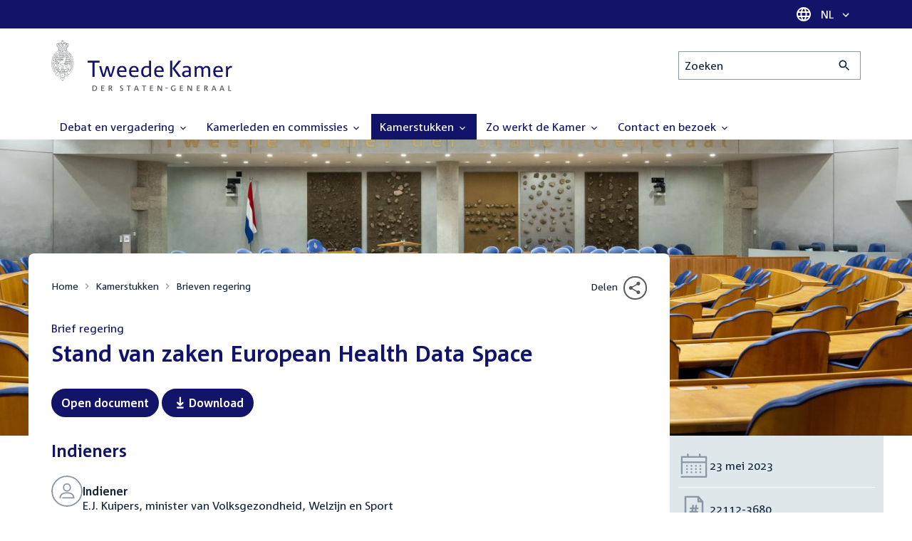

--- FILE ---
content_type: text/html; charset=UTF-8
request_url: https://www.tweedekamer.nl/kamerstukken/brieven_regering/detail?id=2023Z09056&did=2023D21731
body_size: 22269
content:
<!DOCTYPE html>
<html lang="nl" dir="ltr">

  <head>
    <meta charset="utf-8" />
<link rel="canonical" href="https://www.tweedekamer.nl/kamerstukken/brieven_regering/detail" />
<meta name="dcterms.title" content="Nieuwe Commissievoorstellen en initiatieven van de lidstaten van de Europese Unie" />
<meta name="dcterms.type" content="Text" />
<meta name="dcterms.format" content="text/html" />
<meta name="dcterms.identifier" content="https://www.tweedekamer.nl/kamerstukken/brieven_regering/detail" />
<meta name="Generator" content="Drupal 10 (https://www.drupal.org)" />
<meta name="MobileOptimized" content="width" />
<meta name="HandheldFriendly" content="true" />
<meta name="viewport" content="width=device-width, initial-scale=1.0" />

    <title>Nieuwe Commissievoorstellen en initiatieven van de lidstaten van de Europese Unie | Tweede Kamer der Staten-Generaal</title>

    <link rel="icon" href="/themes/contrib/tk_theme/assets/favicon/favicon.ico">
    <link rel="icon" href="/themes/contrib/tk_theme/assets/favicon/favicon.svg" type="image/svg+xml">
    <link rel="apple-touch-icon" href="/themes/contrib/tk_theme/assets/favicon/apple-touch-icon.png">
    <link rel="apple-touch-startup-image" href="/themes/contrib/tk_theme/assets/favicon/ios-startup.png" media="orientation: portrait">
    <link rel="manifest" href="/themes/contrib/tk_theme/assets/favicon/site.webmanifest">
    <meta name="theme-color" content="#121469">

    <link rel="preload" href="/themes/contrib/tk_theme/assets/fonts/corpid-regular.woff2" as="font" type="font/woff2" crossorigin="anonymous">
    <link rel="preload" href="/themes/contrib/tk_theme/assets/fonts/corpid-regular-italic.woff2" as="font" type="font/woff2" crossorigin="anonymous">
    <link rel="preload" href="/themes/contrib/tk_theme/assets/fonts/corpid-bold.woff2" as="font" type="font/woff2" crossorigin="anonymous">
    <link rel="preload" href="/themes/contrib/tk_theme/assets/fonts/corpid-bold-italic.woff2" as="font" type="font/woff2" crossorigin="anonymous">

    <link rel="stylesheet" media="all" href="/sites/default/files/css/css_1_Q-DsOBif76D8PtVSsg4IjSKpOx-93xDsamW6GymuQ.css?delta=0&amp;language=nl&amp;theme=tweedekamer&amp;include=[base64]" />
<link rel="stylesheet" media="all" href="/sites/default/files/css/css_xep-bVopfWaHk_FCjWWJKYv5cc1AYs9u5NbdiVd8S2M.css?delta=1&amp;language=nl&amp;theme=tweedekamer&amp;include=[base64]" />
<link rel="stylesheet" media="print" href="/sites/default/files/css/css_Ra0TV_DSYs5GQUbzrVzQbgIFtjfK0yLZqqvsCkC9hvQ.css?delta=2&amp;language=nl&amp;theme=tweedekamer&amp;include=[base64]" />
<link rel="stylesheet" media="all" href="/sites/default/files/css/css_8LslKRdqcdPE6jeHaYeHEGVUu8nvK6932Mf45CFQeOY.css?delta=3&amp;language=nl&amp;theme=tweedekamer&amp;include=[base64]" />
<link rel="stylesheet" media="print" href="/sites/default/files/css/css_pz5hON3ItjgWWMvKktwm9Mc2ZH7-_IGjQ4Nm-LDdrpo.css?delta=4&amp;language=nl&amp;theme=tweedekamer&amp;include=[base64]" />
<link rel="stylesheet" media="all" href="/sites/default/files/css/css_3TmhT4JHYG4pzSEAU_i_NGYMXmGNrfNMt0rO9eLh8S8.css?delta=5&amp;language=nl&amp;theme=tweedekamer&amp;include=[base64]" />
<link rel="stylesheet" media="print" href="/sites/default/files/css/css_x8KKkh5YFrqNqpDDnhGxQ0zN60fzTTqnU3XxtQnEsuU.css?delta=6&amp;language=nl&amp;theme=tweedekamer&amp;include=[base64]" />
<link rel="stylesheet" media="all" href="/sites/default/files/css/css_Lzwfl1jLkKu4spF2l5BBIDAFwsVdos4-_jW9mPR7c6Y.css?delta=7&amp;language=nl&amp;theme=tweedekamer&amp;include=[base64]" />
<link rel="stylesheet" media="print" href="/sites/default/files/css/css__u71VbmFcHGzKsiMerG-4tOq9wp2AWYgbxR2tk6DMlE.css?delta=8&amp;language=nl&amp;theme=tweedekamer&amp;include=[base64]" />
<link rel="stylesheet" media="all" href="/sites/default/files/css/css_83oQRKo-T8FiHOL62G5jrloCAmIg40CTk4wN2QcCntQ.css?delta=9&amp;language=nl&amp;theme=tweedekamer&amp;include=[base64]" />
<link rel="stylesheet" media="print" href="/sites/default/files/css/css_lSjmWQQ4Amh_kHUjODxjKZd6zfQCVPjKT2S9Nci1YBs.css?delta=10&amp;language=nl&amp;theme=tweedekamer&amp;include=[base64]" />
<link rel="stylesheet" media="all" href="/sites/default/files/css/css_fbB24q58LLmovnducAOpDs4yAslvLtCcTaQ-GvW7zIw.css?delta=11&amp;language=nl&amp;theme=tweedekamer&amp;include=[base64]" />
<link rel="stylesheet" media="print" href="/sites/default/files/css/css_2M0b4em-sPgPFkCbyqebcrbtjmNNDo8KUjL7-DVG2Xo.css?delta=12&amp;language=nl&amp;theme=tweedekamer&amp;include=[base64]" />
<link rel="stylesheet" media="all" href="/sites/default/files/css/css_AvOHaXv7F71qCZgc3IWb3wLyeb6WBUDchdvUDxoqff0.css?delta=13&amp;language=nl&amp;theme=tweedekamer&amp;include=[base64]" />
<link rel="stylesheet" media="print" href="/sites/default/files/css/css_e6EolmwNZBLFwXktBVPla8OsiSIxnmPRs6vP8h6qZDI.css?delta=14&amp;language=nl&amp;theme=tweedekamer&amp;include=[base64]" />
<link rel="stylesheet" media="all" href="/sites/default/files/css/css_0u4z1B8QfsaZ9OBnO0DSZ83_hDJTt_K-aLxx0qTr8hM.css?delta=15&amp;language=nl&amp;theme=tweedekamer&amp;include=[base64]" />
<link rel="stylesheet" media="print" href="/sites/default/files/css/css_n2vEyQzHTMy0HjYCBxVaX7NB9s_UvW-B8jjSRvEJtcI.css?delta=16&amp;language=nl&amp;theme=tweedekamer&amp;include=[base64]" />
<link rel="stylesheet" media="all" href="/sites/default/files/css/css_uL8pQ00ycYl18e9xFYuWAgwa8uu0cNDRkIjrbOyUXlM.css?delta=17&amp;language=nl&amp;theme=tweedekamer&amp;include=[base64]" />
<link rel="stylesheet" media="print" href="/sites/default/files/css/css_SDgghzoYtFrwUopjXkPOzi-BfYRB3rXsvFFI3iJdtSE.css?delta=18&amp;language=nl&amp;theme=tweedekamer&amp;include=[base64]" />
<link rel="stylesheet" media="all" href="/sites/default/files/css/css_qoSRI_Ht-cmr10sUacKz2wR87Z4EAMX8yyem-mUFBtM.css?delta=19&amp;language=nl&amp;theme=tweedekamer&amp;include=[base64]" />
<link rel="stylesheet" media="print" href="/sites/default/files/css/css_vTf-O2AQ0Rc7cHXSfqmMX54BCWGLYBbzjnMqpE9dPlc.css?delta=20&amp;language=nl&amp;theme=tweedekamer&amp;include=[base64]" />
<link rel="stylesheet" media="all" href="/sites/default/files/css/css_RUt0vqhXszGtcK06psRl1TZ8ZyahueTAiX4wrhQ-rf8.css?delta=21&amp;language=nl&amp;theme=tweedekamer&amp;include=[base64]" />
<link rel="stylesheet" media="print" href="/sites/default/files/css/css_w4qbDoIe2A2UOqVGmdX8Z65_yif_GeQ6x-vKJNoODLY.css?delta=22&amp;language=nl&amp;theme=tweedekamer&amp;include=[base64]" />
<link rel="stylesheet" media="all" href="/sites/default/files/css/css_4aEjm3eVJ2xyTo780rU8Gt4q7MhsIMQZKqHXYCPKg2w.css?delta=23&amp;language=nl&amp;theme=tweedekamer&amp;include=[base64]" />
<link rel="stylesheet" media="print" href="/sites/default/files/css/css_bUKqlk8PM8z_hfKIkS0ScyCe-3eeNzrHRjCOnJA7Jvw.css?delta=24&amp;language=nl&amp;theme=tweedekamer&amp;include=[base64]" />
<link rel="stylesheet" media="all" href="/sites/default/files/css/css_42CdK22AQcGhqre7hjE8MJ6iPcxjQcBOE6efKFY4tUc.css?delta=25&amp;language=nl&amp;theme=tweedekamer&amp;include=[base64]" />
<link rel="stylesheet" media="print" href="/sites/default/files/css/css_75HIEiMvKaSwcEs11ycp2tj_zAoLUo3LjutcjSD6OS8.css?delta=26&amp;language=nl&amp;theme=tweedekamer&amp;include=[base64]" />
<link rel="stylesheet" media="all" href="/sites/default/files/css/css_eO2UpjyIF8u-OBkggMaVTJW1MQqLYOEsFcWHdNkL-t4.css?delta=27&amp;language=nl&amp;theme=tweedekamer&amp;include=[base64]" />
<link rel="stylesheet" media="print" href="/sites/default/files/css/css_jxVr2HOdFLSPU9LeeP1DaAtaSxO1bXQiRWWB0TMPvVk.css?delta=28&amp;language=nl&amp;theme=tweedekamer&amp;include=[base64]" />
<link rel="stylesheet" media="all" href="/sites/default/files/css/css_czph3UKwROErpu04L0AmtKR30Ga0ADu6X2Rp-8zKd9g.css?delta=29&amp;language=nl&amp;theme=tweedekamer&amp;include=[base64]" />
<link rel="stylesheet" media="print" href="/sites/default/files/css/css_1lEC8VMoum6yj5mPWBnY2VCdcI7E77RGQ4CqCZ9TkKs.css?delta=30&amp;language=nl&amp;theme=tweedekamer&amp;include=[base64]" />

    
  </head>

  <body>
    <script type="text/javascript">
// <![CDATA[
(function(window, document, dataLayerName, id) {
window[dataLayerName]=window[dataLayerName]||[],window[dataLayerName].push({start:(new Date).getTime(),event:"stg.start"});var scripts=document.getElementsByTagName('script')[0],tags=document.createElement('script');
function stgCreateCookie(a,b,c){var d="";if(c){var e=new Date;e.setTime(e.getTime()+24*c*60*60*1e3),d="; expires="+e.toUTCString();f=""}document.cookie=a+"="+b+d+f+"; path=/"}
var isStgDebug=(window.location.href.match("stg_debug")||document.cookie.match("stg_debug"))&&!window.location.href.match("stg_disable_debug");stgCreateCookie("stg_debug",isStgDebug?1:"",isStgDebug?14:-1);
var qP=[];dataLayerName!=="dataLayer"&&qP.push("data_layer_name="+dataLayerName);isStgDebug&&qP.push("stg_debug");var qPString=qP.length>0?("?"+qP.join("&")):"";
tags.async=!0,tags.src="https://pwk.tweedekamer.nl/"+id+".js"+qPString,scripts.parentNode.insertBefore(tags,scripts);
!function(a,n,i){a[n]=a[n]||{};for(var c=0;c<i.length;c++)!function(i){a[n][i]=a[n][i]||{},a[n][i].api=a[n][i].api||function(){var a=[].slice.call(arguments,0);"string"==typeof a[0]&&window[dataLayerName].push({event:n+"."+i+":"+a[0],parameters:[].slice.call(arguments,1)})}}(i[c])}(window,"ppms",["tm","cm"])
})(window, document, 'dataLayer', 'da22e994-0181-45d4-befe-4ac9716956b5');
// ]]>
</script><noscript><iframe src="https://pwk.tweedekamer.nl/da22e994-0181-45d4-befe-4ac9716956b5/noscript.html" title="Piwik PRO embed snippet" height="0" width="0" style="display:none;visibility:hidden" aria-hidden="true"></iframe></noscript>

        
  



  

  <nav aria-label="Skiplinks" class="m-skip-links">
    <ul class="m-skip-links__list">
              <li class="m-skip-links__item">
          
          





<a class="m-skip-links__link m-button" href="#main">
  
      <span class="m-button__label">Direct naar inhoud</span>
  </a>
</li>
              <li class="m-skip-links__item">
          
          





<a class="m-skip-links__link m-button" href="#main-menu">
  
      <span class="m-button__label">Direct naar hoofdnavigatie</span>
  </a>
</li>
              <li class="m-skip-links__item">
          
          





<a class="m-skip-links__link m-button" href="#search">
  
      <span class="m-button__label">Direct naar het zoekveld</span>
  </a>
</li>
              <li class="m-skip-links__item">
          
          





<a class="m-skip-links__link m-button" href="#footer-menu">
  
      <span class="m-button__label">Direct naar het servicemenu</span>
  </a>
</li>
          </ul>
  </nav>

      <div class="t-wrapper dialog-off-canvas-main-canvas" data-off-canvas-main-canvas>
    
  <header class="o-header">
    <div class="u-bg-primary u-hidden md:u-block">
      <div class="t-container">
        




<div class="m-language-dropdown">
  <span class="m-icon" aria-hidden="true">
  <svg width="24" height="24" viewBox="0 0 24 24" fill="none" xmlns="http://www.w3.org/2000/svg"><path d="M11.99 2C6.47 2 2 6.48 2 12C2 17.52 6.47 22 11.99 22C17.52 22 22 17.52 22 12C22 6.48 17.52 2 11.99 2ZM18.92 8H15.97C15.65 6.75 15.19 5.55 14.59 4.44C16.43 5.07 17.96 6.35 18.92 8ZM12 4.04C12.83 5.24 13.48 6.57 13.91 8H10.09C10.52 6.57 11.17 5.24 12 4.04ZM4.26 14C4.1 13.36 4 12.69 4 12C4 11.31 4.1 10.64 4.26 10H7.64C7.56 10.66 7.5 11.32 7.5 12C7.5 12.68 7.56 13.34 7.64 14H4.26ZM5.08 16H8.03C8.35 17.25 8.81 18.45 9.41 19.56C7.57 18.93 6.04 17.66 5.08 16ZM8.03 8H5.08C6.04 6.34 7.57 5.07 9.41 4.44C8.81 5.55 8.35 6.75 8.03 8ZM12 19.96C11.17 18.76 10.52 17.43 10.09 16H13.91C13.48 17.43 12.83 18.76 12 19.96ZM14.34 14H9.66C9.57 13.34 9.5 12.68 9.5 12C9.5 11.32 9.57 10.65 9.66 10H14.34C14.43 10.65 14.5 11.32 14.5 12C14.5 12.68 14.43 13.34 14.34 14ZM14.59 19.56C15.19 18.45 15.65 17.25 15.97 16H18.92C17.96 17.65 16.43 18.93 14.59 19.56ZM16.36 14C16.44 13.34 16.5 12.68 16.5 12C16.5 11.32 16.44 10.66 16.36 10H19.74C19.9 10.64 20 11.31 20 12C20 12.69 19.9 13.36 19.74 14H16.36Z" fill="white"/></svg>
</span>





<div class="m-dropdown js-dropdown m-dropdown--is-primary"><button class="m-language-dropdown__handler u-outline-white m-dropdown__handler" aria-expanded="false">
    <span class="m-dropdown__label"><span class="h-visually-hidden">Taal selectie</span>NL</span>




<span class="m-dropdown__arrow m-icon" aria-hidden="true">
  <svg xmlns="http://www.w3.org/2000/svg" height="24" width="24" viewBox="0 0 24 24"><path d="M16.59 8.59L12 13.17 7.41 8.59 6 10l6 6 6-6z"/></svg></span>
</button>

  
  <div class="m-dropdown__menu m-dropdown__menu--align-right m-dropdown__menu--rounded m-dropdown__menu--border">
    
          
      <ul class="m-dropdown__list">
                              
            <li class="m-dropdown__item">
                    <div class="m-dropdown__content m-language-dropdown__content">
        <a href=https://www.houseofrepresentatives.nl class="h-link-inverse m-language-dropdown__content-link">
          
          Go to English site<span class="m-icon" aria-hidden="true">
  <svg xmlns="http://www.w3.org/2000/svg" height="24" width="24" viewBox="0 0 24 24"><path d="M10 6L8.59 7.41 13.17 12l-4.58 4.59L10 18l6-6z"/></svg></span></a>
      </div>
                </li>
                  
              </ul>
      </div>
</div>
</div>
      </div>
    </div>

    <div class="t-container t-layout t-layout--inset-small o-header__content">
                  
      
  




<a class="o-header__logo m-logo" href="/" aria-label="Tweede Kamer der Staten-Generaal, to homepage">
  <img src="/themes/custom/tweedekamer/logo.svg" alt="Logo Tweede Kamer der Staten-Generaal" class="m-logo__image" width="254" height="72">
</a>


      

      


  




<div class="o-header__search m-search-bar" id="search">
  
  <form novalidate data-drupal-selector="tk-external-data-autonomy-search-form" class="m-search-bar__form" action="/zoeken">
    <label for="edit-qry" class="h-visually-hidden">Zoeken</label>

    
    <input data-drupal-selector="edit-qry" id="edit-qry" type="search" name="qry" placeholder="Zoeken" class="m-search-bar__input">

    <button class="form-actions m-search-bar__button" aria-label="Zoekactie indienen">
      




<span class="m-search-bar__icon m-icon" aria-hidden="true">
  <svg xmlns="http://www.w3.org/2000/svg" height="24" viewBox="0 0 24 24" width="24" focusable="false"><path d="M15.5 14h-.79l-.28-.27C15.41 12.59 16 11.11 16 9.5 16 5.91 13.09 3 9.5 3S3 5.91 3 9.5 5.91 16 9.5 16c1.61 0 3.09-.59 4.23-1.57l.27.28v.79l5 4.99L20.49 19l-4.99-5zm-6 0C7.01 14 5 11.99 5 9.5S7.01 5 9.5 5 14 7.01 14 9.5 11.99 14 9.5 14z"/></svg></span>
    </button>

    
  




<form novalidate data-drupal-selector="tk-external-data-autonomy-search-form" action="/zoeken" method="get" id="tk-external-data-autonomy-search-form" accept-charset="UTF-8" class="m-form js-form">
        
  




  <input autocomplete="off" data-drupal-selector="form-h1geen9rbfeawiykvalbfn2o3qqq-cljaesn4nfzvm" type="hidden" name="form_build_id" value="form-h1gEEn9rbFeawiYKVALBfN2O3qQq__cLJaesn4nFzvM" class="m-form-item__input">
  




  <input data-drupal-selector="edit-tk-external-data-autonomy-search-form" type="hidden" name="form_id" value="tk_external_data_autonomy_search_form" class="m-form-item__input">
    </form>

  </form>
</div>

    </div>

    
    
  
  

  





<nav class="o-header__main-menu m-menu-main js-menu-main" id="main-menu" aria-label="Hoofdnavigatie">

  <div class="u-flex">
        






<button class="m-menu-main__toggler js-menu-main__toggler u-outline-white u-outline-offset-invert-tiny m-hamburger js-hamburger" aria-expanded="false">
  <span class="m-hamburger__icon" aria-hidden="true">
    <span class="m-hamburger__line">-</span>
    <span class="m-hamburger__line">-</span>
    <span class="m-hamburger__line">-</span>
  </span>

      <span class="m-hamburger__label">Menu</span>
  </button>

    




<div class="md:u-hidden m-language-dropdown">
  <span class="m-icon" aria-hidden="true">
  <svg width="24" height="24" viewBox="0 0 24 24" fill="none" xmlns="http://www.w3.org/2000/svg"><path d="M11.99 2C6.47 2 2 6.48 2 12C2 17.52 6.47 22 11.99 22C17.52 22 22 17.52 22 12C22 6.48 17.52 2 11.99 2ZM18.92 8H15.97C15.65 6.75 15.19 5.55 14.59 4.44C16.43 5.07 17.96 6.35 18.92 8ZM12 4.04C12.83 5.24 13.48 6.57 13.91 8H10.09C10.52 6.57 11.17 5.24 12 4.04ZM4.26 14C4.1 13.36 4 12.69 4 12C4 11.31 4.1 10.64 4.26 10H7.64C7.56 10.66 7.5 11.32 7.5 12C7.5 12.68 7.56 13.34 7.64 14H4.26ZM5.08 16H8.03C8.35 17.25 8.81 18.45 9.41 19.56C7.57 18.93 6.04 17.66 5.08 16ZM8.03 8H5.08C6.04 6.34 7.57 5.07 9.41 4.44C8.81 5.55 8.35 6.75 8.03 8ZM12 19.96C11.17 18.76 10.52 17.43 10.09 16H13.91C13.48 17.43 12.83 18.76 12 19.96ZM14.34 14H9.66C9.57 13.34 9.5 12.68 9.5 12C9.5 11.32 9.57 10.65 9.66 10H14.34C14.43 10.65 14.5 11.32 14.5 12C14.5 12.68 14.43 13.34 14.34 14ZM14.59 19.56C15.19 18.45 15.65 17.25 15.97 16H18.92C17.96 17.65 16.43 18.93 14.59 19.56ZM16.36 14C16.44 13.34 16.5 12.68 16.5 12C16.5 11.32 16.44 10.66 16.36 10H19.74C19.9 10.64 20 11.31 20 12C20 12.69 19.9 13.36 19.74 14H16.36Z" fill="white"/></svg>
</span>





<div class="m-dropdown js-dropdown m-dropdown--is-primary"><button class="m-language-dropdown__handler u-outline-white m-dropdown__handler" aria-expanded="false">
    <span class="m-dropdown__label"><span class="h-visually-hidden">Taal selectie</span>NL</span>




<span class="m-dropdown__arrow m-icon" aria-hidden="true">
  <svg xmlns="http://www.w3.org/2000/svg" height="24" width="24" viewBox="0 0 24 24"><path d="M16.59 8.59L12 13.17 7.41 8.59 6 10l6 6 6-6z"/></svg></span>
</button>

  
  <div class="m-dropdown__menu m-dropdown__menu--align-right m-dropdown__menu--rounded m-dropdown__menu--border">
    
          
      <ul class="m-dropdown__list">
                              
            <li class="m-dropdown__item">
                    <div class="m-dropdown__content m-language-dropdown__content">
        <a href=https://www.houseofrepresentatives.nl class="h-link-inverse m-language-dropdown__content-link">
          
          Go to English site<span class="m-icon" aria-hidden="true">
  <svg xmlns="http://www.w3.org/2000/svg" height="24" width="24" viewBox="0 0 24 24"><path d="M10 6L8.59 7.41 13.17 12l-4.58 4.59L10 18l6-6z"/></svg></span></a>
      </div>
                </li>
                  
              </ul>
      </div>
</div>
</div>
  </div>

  <div class="m-menu-main__wrapper">

    
                  
        <ul class="m-menu-main__list m-menu-main__list--level-0">
                      
            <li class="m-menu-main__item">
                            
              
              
                              
                                                                
                              <a href="/debat_en_vergadering"  aria-expanded="false" role="button" class="m-menu-main__link">
              Debat en vergadering                                    




<span class="m-menu-main__icon m-icon m-icon--size-small" aria-hidden="true">
  <svg xmlns="http://www.w3.org/2000/svg" height="24" width="24" viewBox="0 0 24 24"><path d="M16.59 8.59L12 13.17 7.41 8.59 6 10l6 6 6-6z"/></svg></span>
                
              </a>

                                            
        <ul class="m-menu-main__list m-menu-main__list--level-1">
                      
            <li class="m-menu-main__item">
                            
              
              
              
                              <a href="/debat_en_vergadering/livedebatten"  class="m-menu-main__link">
              Livestreams
              </a>

                          </li>
                      
            <li class="m-menu-main__item">
                            
              
              
              
                              <a href="/debat-en-vergadering/reglement-van-orde"  class="m-menu-main__link">
              Reglement van Orde
              </a>

                          </li>
                      
            <li class="m-menu-main__item">
                            
              
              
              
                              <a href="/debat_en_vergadering"  title="" class="m-menu-main__link">
              Live debatten
              </a>

                          </li>
                      
            <li class="m-menu-main__item">
                            
              
              
              
                              <a href="/debat_en_vergadering/plenaire_vergaderingen"  title="Plenaire vergaderingen" class="m-menu-main__link">
              Plenaire vergaderingen
              </a>

                          </li>
                      
            <li class="m-menu-main__item">
                            
              
              
              
                              <a href="/debat_en_vergadering/commissievergaderingen"  title="Commissievergaderingen" class="m-menu-main__link">
              Commissievergaderingen
              </a>

                          </li>
                      
            <li class="m-menu-main__item">
                            
              
              
              
                              <a href="/debat_en_vergadering/debat-direct"  class="m-menu-main__link">
              Debat Direct
              </a>

                          </li>
                      
            <li class="m-menu-main__item">
                            
              
              
              
                              <a href="/debat_en_vergadering/recessen"  class="m-menu-main__link">
              Recessen
              </a>

                          </li>
                      
            <li class="m-menu-main__item">
                            
              
              
              
                              <a href="/debat_en_vergadering/uitgelicht"  class="m-menu-main__link">
              Uitgelicht
              </a>

                          </li>
                      
            <li class="m-menu-main__item">
                            
              
              
              
                              <a href="/kamerstukken/plenaire_verslagen/kamer_in_het_kort"  title="" class="m-menu-main__link">
              Debatten in het kort
              </a>

                          </li>
                  </ul>
          
                          </li>
                      
            <li class="m-menu-main__item">
                            
              
              
                              
                                                                
                              <a href="/kamerleden_en_commissies/alle_kamerleden?status=1"  aria-expanded="false" role="button" class="m-menu-main__link">
              Kamerleden en commissies                                    




<span class="m-menu-main__icon m-icon m-icon--size-small" aria-hidden="true">
  <svg xmlns="http://www.w3.org/2000/svg" height="24" width="24" viewBox="0 0 24 24"><path d="M16.59 8.59L12 13.17 7.41 8.59 6 10l6 6 6-6z"/></svg></span>
                
              </a>

                                            
        <ul class="m-menu-main__list m-menu-main__list--level-1">
                      
            <li class="m-menu-main__item">
                            
              
              
              
                              <a href="/kamerleden-en-commissies/voorzitter"  class="m-menu-main__link">
              Voorzitter
              </a>

                          </li>
                      
            <li class="m-menu-main__item">
                            
              
              
              
                              <a href="/kamerleden_en_commissies/presidium"  class="m-menu-main__link">
              Presidium
              </a>

                          </li>
                      
            <li class="m-menu-main__item">
                            
              
              
              
                              <a href="/kamerleden_en_commissies/alle_kamerleden"  class="m-menu-main__link">
              Alle Kamerleden
              </a>

                          </li>
                      
            <li class="m-menu-main__item">
                            
              
              
              
                              <a href="/kamerleden_en_commissies/alle_fractievoorzitters"  title="Alle fractievoorzitters" class="m-menu-main__link">
              Alle fractievoorzitters
              </a>

                          </li>
                      
            <li class="m-menu-main__item">
                            
              
              
              
                              <a href="/kamerleden_en_commissies/fracties"  title="Fracties" class="m-menu-main__link">
              Fracties
              </a>

                          </li>
                      
            <li class="m-menu-main__item">
                            
              
              
              
                              <a href="/kamerleden-en-commissies/beleid-van-fracties-op-het-gebied-van-werkveiligheid"  class="m-menu-main__link">
              Beleid van fracties op het gebied van werkveiligheid
              </a>

                          </li>
                      
            <li class="m-menu-main__item">
                            
              
              
              
                              <a href="/kamerleden_en_commissies/commissies"  class="m-menu-main__link">
              Commissies
              </a>

                          </li>
                      
            <li class="m-menu-main__item">
                            
              
              
              
                              <a href="/kamerleden-en-commissies/kennis-en-onderzoek-de-kamer"  class="m-menu-main__link">
              Kennis en onderzoek
              </a>

                          </li>
                      
            <li class="m-menu-main__item">
                            
              
              
              
                              <a href="/kamerleden-en-commissies/integriteit-kamerleden"  class="m-menu-main__link">
              Integriteit Kamerleden
              </a>

                          </li>
                  </ul>
          
                          </li>
                      
            <li class="m-menu-main__item m-menu-main__item--is-active">
                            
              
              
                              
                                                                
                              <a href="/kamerstukken"  title="Kamerstukken" aria-expanded="false" role="button" class="m-menu-main__link">
              Kamerstukken                                    




<span class="m-menu-main__icon m-icon m-icon--size-small" aria-hidden="true">
  <svg xmlns="http://www.w3.org/2000/svg" height="24" width="24" viewBox="0 0 24 24"><path d="M16.59 8.59L12 13.17 7.41 8.59 6 10l6 6 6-6z"/></svg></span>
                
              </a>

                                            
        <ul class="m-menu-main__list m-menu-main__list--level-1">
                      
            <li class="m-menu-main__item">
                            
              
              
              
                              <a href="/kamerstukken/schriftelijke-kamervragen-die-niet-op-tijd-beantwoord-zijn"  class="m-menu-main__link">
              Niet op tijd beantwoorde Kamervragen
              </a>

                          </li>
                      
            <li class="m-menu-main__item">
                            
              
              
              
                              <a href="/kamerstukken"  title="" class="m-menu-main__link">
              Recente Kamerstukken
              </a>

                          </li>
                      
            <li class="m-menu-main__item">
                            
              
              
              
                              <a href="/kamerstukken/amendementen"  title="Amendementen" class="m-menu-main__link">
              Amendementen
              </a>

                          </li>
                      
            <li class="m-menu-main__item">
                            
              
              
              
                              <a href="/kamerstukken/besluitenlijsten"  title="Besluitenlijsten" class="m-menu-main__link">
              Besluitenlijsten
              </a>

                          </li>
                      
            <li class="m-menu-main__item m-menu-main__item--is-active">
                            
              
              
              
                              <a href="/kamerstukken/brieven_regering"  title="Brieven regering" class="m-menu-main__link" aria-current="page">
              Brieven regering
              </a>

                          </li>
                      
            <li class="m-menu-main__item">
                            
              
              
              
                              <a href="/kamerstukken/burgerinitiatieven"  class="m-menu-main__link">
              Burgerinitiatieven
              </a>

                          </li>
                      
            <li class="m-menu-main__item">
                            
              
              
              
                              <a href="/kamerstukken/commissieverslagen"  title="Commissieverslagen" class="m-menu-main__link">
              Commissieverslagen
              </a>

                          </li>
                      
            <li class="m-menu-main__item">
                            
              
              
              
                              <a href="/kamerstukken/kamervragen"  title="Kamervragen" class="m-menu-main__link">
              Kamervragen
              </a>

                          </li>
                      
            <li class="m-menu-main__item">
                            
              
              
              
                              <a href="/kamerstukken/moties"  title="Moties" class="m-menu-main__link">
              Moties
              </a>

                          </li>
                      
            <li class="m-menu-main__item">
                            
              
              
              
                              <a href="/kamerstukken/plenaire_verslagen"  title="Plenaire verslagen" class="m-menu-main__link">
              Plenaire verslagen
              </a>

                          </li>
                      
            <li class="m-menu-main__item">
                            
              
              
              
                              <a href="/kamerstukken/stemmingsuitslagen"  title="Stemmingsuitslagen" class="m-menu-main__link">
              Stemmingsuitslagen
              </a>

                          </li>
                      
            <li class="m-menu-main__item">
                            
              
              
              
                              <a href="/kamerstukken/toezeggingen"  class="m-menu-main__link">
              Toezeggingen
              </a>

                          </li>
                      
            <li class="m-menu-main__item">
                            
              
              
              
                              <a href="/kamerstukken/wetsvoorstellen"  title="Wetsvoorstellen" class="m-menu-main__link">
              Wetsvoorstellen
              </a>

                          </li>
                      
            <li class="m-menu-main__item">
                            
              
              
              
                              <a href="/kamerstukken/kamerstukken_1814_heden"  title="" class="m-menu-main__link">
              Kamerstukken 1814 - heden
              </a>

                          </li>
                  </ul>
          
                          </li>
                      
            <li class="m-menu-main__item">
                            
              
              
                              
                                                                
                              <a href="/zo-werkt-de-kamer"  aria-expanded="false" role="button" class="m-menu-main__link">
              Zo werkt de Kamer                                    




<span class="m-menu-main__icon m-icon m-icon--size-small" aria-hidden="true">
  <svg xmlns="http://www.w3.org/2000/svg" height="24" width="24" viewBox="0 0 24 24"><path d="M16.59 8.59L12 13.17 7.41 8.59 6 10l6 6 6-6z"/></svg></span>
                
              </a>

                                            
        <ul class="m-menu-main__list m-menu-main__list--level-1">
                      
            <li class="m-menu-main__item">
                            
              
              
              
                              <a href="/zo-werkt-de-kamer/verkiezingen-en-formatie-2025"  class="m-menu-main__link">
              Verkiezingen en formatie 2025
              </a>

                          </li>
                      
            <li class="m-menu-main__item">
                            
              
              
              
                              <a href="/zo-werkt-de-kamer/de-tweede-kamer-cijfers"  class="m-menu-main__link">
              De Tweede Kamer in cijfers
              </a>

                          </li>
                      
            <li class="m-menu-main__item">
                            
              
              
              
                              <a href="/zo-werkt-de-kamer/de-tweede-kamer-introductie"  class="m-menu-main__link">
              De Tweede Kamer: introductie
              </a>

                          </li>
                      
            <li class="m-menu-main__item">
                            
              
              
              
                              <a href="/zo-werkt-de-kamer/hoe-werkt-een-debat"  class="m-menu-main__link">
              Hoe werkt een debat in de Tweede Kamer?
              </a>

                          </li>
                      
            <li class="m-menu-main__item">
                            
              
              
              
                              <a href="/zo-werkt-de-kamer/geschiedenis-van-de-tweede-kamer"  class="m-menu-main__link">
              Geschiedenis van de Tweede Kamer
              </a>

                          </li>
                      
            <li class="m-menu-main__item">
                            
              
              
              
                              <a href="/zo-werkt-de-kamer/hoe-kun-je-invloed-uitoefenen"  class="m-menu-main__link">
              Hoe kun je als burger de Tweede Kamer beïnvloeden?
              </a>

                          </li>
                      
            <li class="m-menu-main__item">
                            
              
              
              
                              <a href="/zo-werkt-de-kamer/hoe-komt-een-wet-tot-stand"  class="m-menu-main__link">
              Hoe komt een wet tot stand?
              </a>

                          </li>
                      
            <li class="m-menu-main__item">
                            
              
              
              
                              <a href="/zo-werkt-de-kamer/prinsjesdag-en-rijksbegroting"  class="m-menu-main__link">
              Prinsjesdag en rijksbegroting: de Tweede Kamer controleert
              </a>

                          </li>
                      
            <li class="m-menu-main__item">
                            
              
              
              
                              <a href="/zo-werkt-de-kamer/verkiezingen-en-kabinetsformatie"  class="m-menu-main__link">
              Wat gebeurt er tijdens de verkiezingen en kabinetsformatie?
              </a>

                          </li>
                  </ul>
          
                          </li>
                      
            <li class="m-menu-main__item">
                            
              
              
                              
                                                                
                              <a href="/contact_en_bezoek/contact"  aria-expanded="false" role="button" class="m-menu-main__link">
              Contact en bezoek                                    




<span class="m-menu-main__icon m-icon m-icon--size-small" aria-hidden="true">
  <svg xmlns="http://www.w3.org/2000/svg" height="24" width="24" viewBox="0 0 24 24"><path d="M16.59 8.59L12 13.17 7.41 8.59 6 10l6 6 6-6z"/></svg></span>
                
              </a>

                                            
        <ul class="m-menu-main__list m-menu-main__list--level-1">
                      
            <li class="m-menu-main__item">
                            
              
              
              
                              <a href="/contact_en_bezoek/contact"  class="m-menu-main__link">
              Contact en adres
              </a>

                          </li>
                      
            <li class="m-menu-main__item">
                            
              
              
              
                              <a href="/contact-en-bezoek/persinformatie"  class="m-menu-main__link">
              Persinformatie
              </a>

                          </li>
                      
            <li class="m-menu-main__item">
                            
              
              
              
                              <a href="/contact-en-bezoek/wet-open-overheid-woo"  class="m-menu-main__link">
              Wet open overheid (Woo)
              </a>

                          </li>
                      
            <li class="m-menu-main__item">
                            
              
              
              
                              <a href="/contact_en_bezoek/lobbyisten"  class="m-menu-main__link">
              Lobbyisten
              </a>

                          </li>
                      
            <li class="m-menu-main__item">
                            
              
              
              
                              <a href="/contact-en-bezoek/in-de-tweede-kamer"  class="m-menu-main__link">
              In de Tweede Kamer
              </a>

                          </li>
                      
            <li class="m-menu-main__item">
                            
              
              
              
                              <a href="/contact-en-bezoek/bezoek"  class="m-menu-main__link">
              Bezoek de Tweede Kamer
              </a>

                          </li>
                      
            <li class="m-menu-main__item">
                            
              
              
              
                              <a href="/contact-en-bezoek/volg-de-tweede-kamer-online"  class="m-menu-main__link">
              Volg de Tweede Kamer online
              </a>

                          </li>
                      
            <li class="m-menu-main__item">
                            
              
              
              
                              <a href="/tweede-kamer-en-jongeren"  class="m-menu-main__link">
              Tweede Kamer en jongeren
              </a>

                          </li>
                      
            <li class="m-menu-main__item">
                            
              
              
              
                              <a href="/zo_werkt_de_kamer/veel_gestelde_vragen"  class="m-menu-main__link">
              Veelgestelde vragen
              </a>

                          </li>
                      
            <li class="m-menu-main__item">
                            
              
              
              
                              <a href="/contact_en_bezoek/contact/ontdek-de-kamer"  class="m-menu-main__link">
              Ontdek de Kamer
              </a>

                          </li>
                  </ul>
          
                          </li>
                  </ul>
          

  </div>

  <div class="m-menu-main__overlay"></div>
</nav>



  </header>

  <main class="o-main" id="main">
    
  
  
<article class="contextual-region">
  

    





<section class="o-hero o-hero--has-shadow o-hero--has-visual o-hero--inset-top">
  <div class="o-hero__inner">
                <figure class="o-hero__visual">
                      
          
  <img loading="lazy" class="o-hero__image--blur" srcset="/sites/default/files/styles/hero_small/public/atoms/images/plenaire_zaal_th_230821009.jpg?itok=-MvRljEt 640w, /sites/default/files/styles/hero_medium/public/atoms/images/plenaire_zaal_th_230821009.jpg?itok=JNW5_Rbq 960w, /sites/default/files/styles/hero_large/public/atoms/images/plenaire_zaal_th_230821009.jpg?itok=ism2Bwkl 1440w, /sites/default/files/styles/hero_huge/public/atoms/images/plenaire_zaal_th_230821009.jpg?itok=MXc_khTO 1920w" sizes="100vw" src="/sites/default/files/styles/hero_small/public/atoms/images/plenaire_zaal_th_230821009.jpg?itok=-MvRljEt" width="640" height="213" alt=""/>




          
  <img loading="lazy" class="o-hero__image o-hero__image--max-width" srcset="/sites/default/files/styles/hero_small/public/atoms/images/plenaire_zaal_th_230821009.jpg?itok=-MvRljEt 640w, /sites/default/files/styles/hero_medium/public/atoms/images/plenaire_zaal_th_230821009.jpg?itok=JNW5_Rbq 960w, /sites/default/files/styles/hero_large/public/atoms/images/plenaire_zaal_th_230821009.jpg?itok=ism2Bwkl 1440w, /sites/default/files/styles/hero_huge/public/atoms/images/plenaire_zaal_th_230821009.jpg?itok=MXc_khTO 1920w" sizes="100vw" src="/sites/default/files/styles/hero_small/public/atoms/images/plenaire_zaal_th_230821009.jpg?itok=-MvRljEt" width="640" height="213" alt=""/>



                </figure>
    
    
    
          <div class="u-mt-24 o-hero__bottom">
              
      <section class="t-layout u-relative">
        <div class="t-container u-pl-0 u-pr-0">
          <div class="t-container">
            <div class="t-grid t-grid--gutter-large">
              <div class="t-grid__col t-grid__col--fourth-3-at-small u-rounded-t-lg u-bg-white u-ml-4 sm:u-ml-0 u-mr-4 sm:u-mr-0 u-pl-4 sm:u-pl-8 u-pr-4 sm:u-pr-8">
                <div class="t-grid">
                  <div class="t-grid__col">
                    
  
  




<nav class="m-breadcrumb" aria-label="Kruimelpad">
  
  <ol class="m-breadcrumb__list">
          
      <li class="m-breadcrumb__item">
        
        <a href="/"  class="m-breadcrumb__link">Home</a>

                  




<span class="m-breadcrumb__icon m-icon m-icon--size-small" aria-hidden="true">
  <svg xmlns="http://www.w3.org/2000/svg" height="24" width="24" viewBox="0 0 24 24"><path d="M10 6L8.59 7.41 13.17 12l-4.58 4.59L10 18l6-6z"/></svg></span>
              </li>
          
      <li class="m-breadcrumb__item">
        
        <a href="/kamerstukken"  class="m-breadcrumb__link">Kamerstukken</a>

                  




<span class="m-breadcrumb__icon m-icon m-icon--size-small" aria-hidden="true">
  <svg xmlns="http://www.w3.org/2000/svg" height="24" width="24" viewBox="0 0 24 24"><path d="M10 6L8.59 7.41 13.17 12l-4.58 4.59L10 18l6-6z"/></svg></span>
              </li>
          
      <li class="m-breadcrumb__item">
        
        <a href="/kamerstukken/brieven_regering"  class="m-breadcrumb__link">Brieven regering</a>

              </li>
      </ol>
</nav>


                  </div>
                  <div class="t-grid__col t-grid__col--full t-grid__col--shrink-at-tiny u-pt-0 xs:u-pt-4">
                    
  




<div class="m-share js-share">
  <div class="m-share__handler" aria-hidden="true">
    Delen

    





<div class="m-share__button m-button m-button--size-small m-button--style-outline m-button--only-icon">
  




<span class="m-button__icon m-icon" aria-hidden="true">
  <svg focusable="false" xmlns="http://www.w3.org/2000/svg" viewBox="0 0 24 24" width="24" height="24">
  <path d="M17 16.08c-.76 0-1.44.3-1.96.77L7.91 12.7c.05-.23.09-.46.09-.7 0-.24-.04-.47-.09-.7l7.05-4.11c.54.5 1.25.81 2.04.81 1.66 0 3-1.34 3-3s-1.34-3-3-3-3 1.34-3 3c0 .24.04.47.09.7L7.04 9.81C6.5 9.31 5.79 9 5 9c-1.66 0-3 1.34-3 3s1.34 3 3 3c.79 0 1.5-.31 2.04-.81l7.12 4.16c-.05.21-.08.43-.08.65 0 1.61 1.31 2.92 2.92 2.92 1.61 0 2.92-1.31 2.92-2.92 0-1.61-1.31-2.92-2.92-2.92z"/>
</svg></span>

  </div>
  </div>

  <div class="m-share__actions">
      Delen

              
        





<a class="m-share__button m-share__button--is-social m-button m-button--size-small m-button--only-icon" target="_blank" aria-label="Delen via Facebook" title="Open in nieuw venster" href="https://www.facebook.com/sharer.php?u=https%3A%2F%2Fwww.tweedekamer.nl%2Fkamerstukken%2Fbrieven_regering%2Fdetail%3Fdid%3D2023D21731%26id%3D2023Z09056&amp;t=Nieuwe Commissievoorstellen en initiatieven van de lidstaten van de Europese Unie"><span class="m-button__icon m-icon" aria-hidden="true"><svg focusable="false" xmlns="http://www.w3.org/2000/svg" viewBox="0 0 24 24"><path d="M22 12a10 10 0 1 0-11.56 9.88v-7H7.9V12h2.54V9.8a3.52 3.52 0 0 1 3.77-3.89 15.72 15.72 0 0 1 2.24.19v2.46h-1.26a1.45 1.45 0 0 0-1.63 1.56V12h2.78l-.45 2.89h-2.33v7A10 10 0 0 0 22 12z"/></svg></span></a><a class="m-share__button m-share__button--is-social m-button m-button--size-small m-button--only-icon" target="_blank" aria-label="Delen via X" title="Open in nieuw venster" href="https://x.com/share?url=https%3A%2F%2Fwww.tweedekamer.nl%2Fkamerstukken%2Fbrieven_regering%2Fdetail%3Fdid%3D2023D21731%26id%3D2023Z09056&amp;text=Nieuwe Commissievoorstellen en initiatieven van de lidstaten van de Europese Unie"><span class="m-button__icon m-icon" aria-hidden="true"><svg focusable="false" width="24" height="24" viewBox="0 0 24 24" fill="none" xmlns="http://www.w3.org/2000/svg"><path d="M13.9088 10.4686L21.3581 2H19.5929L13.1247 9.3532L7.95853 2H2L9.81221 13.1193L2 22H3.76534L10.5959 14.2348L16.0517 22H22.0103L13.9084 10.4686H13.9088ZM11.491 13.2173L10.6994 12.1101L4.40142 3.29968H7.11288L12.1954 10.4099L12.987 11.5172L19.5937 20.7594H16.8822L11.491 13.2177V13.2173Z" /></svg></span></a><a class="m-share__button m-share__button--is-social m-button m-button--size-small m-button--only-icon" target="_blank" aria-label="Delen via LinkedIn" title="Open in nieuw venster" href="https://www.linkedin.com/shareArticle?url=https%3A%2F%2Fwww.tweedekamer.nl%2Fkamerstukken%2Fbrieven_regering%2Fdetail%3Fdid%3D2023D21731%26id%3D2023Z09056&amp;title=Nieuwe Commissievoorstellen en initiatieven van de lidstaten van de Europese Unie"><span class="m-button__icon m-icon" aria-hidden="true"><svg focusable="false" xmlns="http://www.w3.org/2000/svg" viewBox="0 0 24 24"><path fill-rule="evenodd" d="M20.52 22h-17A1.46 1.46 0 0 1 2 20.56V3.44A1.46 1.46 0 0 1 3.48 2h17A1.46 1.46 0 0 1 22 3.44v17.12A1.46 1.46 0 0 1 20.52 22zM5 19h3V9.5H5zM6.45 4.75a1.72 1.72 0 1 0 1.72 1.72 1.72 1.72 0 0 0-1.72-1.72zM19 13.81c0-2.57-.55-4.55-3.56-4.55a3.1 3.1 0 0 0-2.8 1.54V9.5H9.79V19h3v-4.68c0-1.24.23-2.45 1.78-2.45s1.54 1.42 1.54 2.53V19h3z"/></svg></span></a><a class="m-share__button m-share__button--is-social m-button m-button--size-small m-button--only-icon" target="_blank" aria-label="Delen via e-mail" title="Open in nieuw venster" href="mailto:?subject=Nieuwe Commissievoorstellen en initiatieven van de lidstaten van de Europese Unie&amp;body=https%3A%2F%2Fwww.tweedekamer.nl%2Fkamerstukken%2Fbrieven_regering%2Fdetail%3Fdid%3D2023D21731%26id%3D2023Z09056"><span class="m-button__icon m-icon" aria-hidden="true"><svg focusable="false" xmlns="http://www.w3.org/2000/svg" height="24" viewBox="0 0 24 24" width="24"><path d="M20 4H4c-1.1 0-1.99.9-1.99 2L2 18c0 1.1.9 2 2 2h16c1.1 0 2-.9 2-2V6c0-1.1-.9-2-2-2zm0 14H4V8l8 5 8-5v10zm-8-7L4 6h16l-8 5z"/></svg></span></a></div></div>

                      
                  </div>
                </div>
              </div>
            </div>
          </div>
        </div>
      </section>
          </div>
      </div>
</section>

  <section class="t-layout t-layout--inset-huge u-pt-0">
    <div class="t-container">
      <div class="t-grid t-grid--gutter-large">
        
        <div class="t-grid__col t-grid__col--full t-grid__col--fourth-3-at-small u-relative u-bg-white u-pt-0 xs:-u-mt-8 sm:-u-mt-16 md:-u-mt-32">
          <h1>
            <span class="u-text-primary u-font-normal">Brief regering</span>
            <span class="h-visually-hidden">:</span>
            Stand van zaken European Health Data Space 
          </h1>

          <div class="u-mt-8">
              <div data-drupal-messages-fallback class="hidden"></div>

      





<button data-modal-toggle="#document-html-modal" class="m-button">
  
      <span class="m-button__label">Open document</span>
  </button>







<div class="m-modal js-modal" id="document-html-modal" role="dialog" tabindex="-1" aria-modal="true" aria-labelledby="document-html-modal-title">
  
  <div class="m-modal__dialog m-modal__dialog--is-small m-modal__dialog--scroll" role="document">
    
    <div class="m-modal__header m-modal__header--sticky">
      <h2 class="m-modal__title" id="document-html-modal-title">
               22 112
                Nieuwe Commissievoorstellen en initiatieven van de lidstaten van de Europese Unie
         </h2>

      
      





<button class="m-modal__close m-button m-button--size-large m-button--style-transparent m-button--only-icon" data-modal-dismiss aria-label="Modal sluiten">
  




<span class="m-button__icon m-icon" aria-hidden="true">
  <svg xmlns="http://www.w3.org/2000/svg" viewBox="0 0 24 24" width="24" height="24">
  <path d="M19 7.11710678 16.8828932 5 12 9.88289322 7.11710678 5 5 7.11710678 9.88289322 12 5 16.8828932 7.11710678 19 12 14.11710678 16.8828932 19 19 16.8828932 14.11710678 12z"/>
</svg></span>

  </button>
    </div>

              <div class="m-modal__content">
            <h2>
               27 529<br />
                Informatie- en Communicatietechnologie (ICT) in de Zorg<br />
         </h2>
<h2>Nr. 3680<br />
                   BRIEF VAN DE MINISTER VAN VOLKSGEZONDHEID, WELZIJN EN SPORT<br />
            </h2>
<p>Aan de Voorzitter van de Tweede Kamer der Staten-Generaal</p>
<p>Den Haag, 23&nbsp;mei 2023</p>
<p>In deze brief informeer ik uw Kamer over de voortgang van de onderhandelingen op het<br />
                  EHDS-voorstel, zoals is toegezegd in mijn voortgangsbrief van 13&nbsp;februari 2023.1 De Nederlandse inzet is om het EHDS-voorstel zoveel mogelijk in overeenstemming te<br />
                  brengen met het nationaal beleid op elektronische gegevensuitwisseling in de zorg<br />
                  en wat op basis daarvan al aan nationale wet- en regelgeving is opgebouwd. De analyse<br />
                  van het originele voorstel en een duiding vanuit het kabinet hierop is te lezen in<br />
                  het vorig jaar verstuurde BNC-fiche.2</p>
<p>Terwijl op Europees niveau gewerkt wordt aan een geharmoniseerd kader, werken we op<br />
                  nationaal niveau ook hard verder aan betere elektronische gegevensuitwisseling in<br />
                  de zorg. Een goed voorbeeld hiervan is de in beide Kamers met algemene stemmen aangenomen<br />
                  Wet elektronische gegevensuitwisseling in de zorg (Wegiz). Ik heb uw Kamer recentelijk<br />
                  geïnformeerd over mijn beleidsvoornemens op het toekomstbestendig maken van het Nederlandse<br />
                  gezondheidsinformatiestelsel in mijn brief over de Nationale visie en strategie.3 Met het EHDS-voorstel tracht de Europese Commissie een balans te creëren tussen databeschikbaarheid<br />
                  voor primair en secundair gebruik en de juiste waarborgen voor zorgvuldig gebruik<br />
                  en uitwisseling van gezondheidsgegevens met als uitgangspunt vertrouwen. Om die reden<br />
                  omvat het voorstel uitgebreide maatregelen die moeten bijdragen aan vertrouwen. De<br />
                  bepalingen uit de Algemene verordening gegevensbescherming (AVG) blijven naast elkaar<br />
                  van toepassing. Het EHDS-voorstel streeft naar veilige, betrouwbare en interoperabele<br />
                  EPD-systemen, en biedt veilige digitale omgevingen voor de verwerkingen van elektronische<br />
                  gezondheidsgegevens voor primair gebruik die voldoen aan de hoogste standaarden voor<br />
                  gegevensbescherming en privacy.
               </p>
<p>Op dit moment zijn de onderhandelingen in Brussel nog in volle gang. Het tempo van<br />
                  de onderhandelingen is hoog. Er worden inhoudelijke veranderingen voorgesteld in de<br />
                  Raadswerkgroepen en het Europees Parlement ten aanzien van de concept-verordening.<br />
                  Graag neem ik u in deze brief mee door de onderwerpen die voor Nederland van belang<br />
                  zijn en informeer ik waar mogelijk over de richting van de onderhandelingen in de<br />
                  Raad van de EU.
               </p>
<p><strong>Primair gebruik van elektronische gezondheidsgegevens</strong></p>
<p>De EHDS is erop gericht om uitwisseling tussen zorgverleners – van gegevens die nodig<br />
                     zijn voor een behandeling – te optimaliseren. Het doel van mijn beleid is dat verschillende<br />
                     EPD-systemen straks interoperabel communiceren zodat zorgverleners eenvoudig gegevens<br />
                     met elkaar kunnen delen. Daarom is het van belang dat er binnen Europa wordt gezocht<br />
                     naar een manier die (in hoofdlijnen) past bij ons nationale beleid binnen de Wegiz.<br />
                     Ook om ICT-leveranciers aan bepaalde eisen te laten voldoen zoals gecommuniceerd in<br />
                     het Actieplan ICT in de Zorg».4</p>
<p>Om dit te kunnen bereiken zet Nederland stevig op in op het controlemechanisme in<br />
                     het EHDS-voorstel om vast te kunnen stellen of EPD-systemen voldoen aan de gestelde<br />
                     vereisten. Het EHDS-voorstel beschrijft een systematiek van zelfbeoordeling voordat<br />
                     een EPD-systeem wordt toegelaten tot de Europese interne markt. Dit houdt in dat de<br />
                     fabrikant zelf over interoperabiliteit oordeelt, de technische documentatie opstelt<br />
                     en het product certificeert. Markttoezichtautoriteiten controleren dit achteraf steekproefsgewijs.<br />
                     Er is gekozen voor deze zelfbeoordeling door de Commissie, omdat zij een te grote<br />
                     administratieve last en kostenpost voor lidstaten ziet in een conformiteitstoets door<br />
                     een derde partij.
                  </p>
<p>Mijns inziens brengt deze wijze van beoordeling te grote risico’s op niet-interoperabele<br />
                     systemen met zich mee. Zorgaanbieders en burgers kunnen dan geconfronteerd worden<br />
                     met negatieve gevolgen, zoals ontoegankelijke gegevens en daaruit volgende onnodige<br />
                     onderzoeken. De economische belangen van fabrikanten om de Europese markt te kunnen<br />
                     betreden zijn te groot om de beoordeling door henzelf te laten uitvoeren. Meerdere<br />
                     lidstaten steunen deze visie en vinden ook dat er betere conformiteitswaarborgen dienen<br />
                     te worden geboden voor de toelating van EPD-systemen op de Europese interne markt.<br />
                     Op dit moment ben ik samen met deze lidstaten aan het uitwerken hoe een mogelijk conformiteitsmodel<br />
                     met een toets door een derde partij onder de EHDS kan worden vormgegeven. Bijkomend<br />
                     belang is dat de eerder met u gedeelde juridische impactanalyse uitgewezen heeft dat<br />
                     de systematiek van de Wegiz van certificerende instellingen niet verenigbaar is met<br />
                     de systematiek in het huidige EHDS-voorstel.5 De Wegiz zou namelijk bij de inwerkingtreding van de EHDS indruisen tegen de regels<br />
                     betreffende het vrij verkeer van goederen waarmee alle toegelaten EPD-systemen onder<br />
                     de EHDS in geheel de EU gebruikt moeten kunnen worden.
                  </p>
<p><strong>Categorieën</strong></p>
<p>Daarnaast wordt nog gesproken over de invulling van de specifieke categorieën persoonlijke<br />
                  elektronische gezondheidsgegevens (hierna: categorieën) voor primair gebruik.6 Ik vind het belangrijk dat de inhoud van de in het kader van de Wegiz vastgestelde<br />
                  geprioriteerde gegevensuitwisselingen overeenkomen met de categorieën in het EHDS-voorstel.<br />
                  Nictiz voert een vergelijkend onderzoek uit (een fit-gap analyse) om de verschillen<br />
                  en de overeenkomsten tussen de door mij geprioriteerde gegevensuitwisselingen en de<br />
                  categorieën onder het EHDS-voorstel in kaart te brengen. De resultaten hieruit kunnen<br />
                  direct gebruikt worden in gesprekken op nationaal en Europees niveau over de precieze<br />
                  inhoud van de benodigde gegevens per uitwisseling en of er informatiestandaarden of<br />
                  normen aangepast moeten worden. Voorgesteld is dat het aantal categorieën op termijn<br />
                  kan worden uitgebreid door de Europese Commissie via een gedelegeerde handeling. Dit<br />
                  kan alleen na consultatie van de lidstaten.
               </p>
<p><strong>Waarborgen voor primaire uitwisseling</strong></p>
<p>Het EHDS-voorstel beschrijft dat zorgverleners digitaal toegang kunnen hebben tot<br />
                  elektronische gezondheidsgegevens van personen die zij behandelen, ongeacht de lidstaat<br />
                  waar die behandeling plaatsvindt. Lidstaten moeten ervoor zorgen dat in ieder geval<br />
                  de geprioriteerde categorieën elektronische gezondheidsgegevens beschikbaar worden<br />
                  gesteld. Dit betekent dat het recht op toegang in eerste instantie alleen geldt voor<br />
                  die geprioriteerde categorieën gegevens. Iedere burger krijgt het recht de toegang<br />
                  (raadpleging) tot de elektronische gezondheidsgegevens in te perken. Alleen wanneer<br />
                  er sprake is van vitaal belang, kan de zorgprofessional toch toegang krijgen tot beperkte<br />
                  gegevens nodig voor een spoedbehandeling. Het EHDS-voorstel heeft in zijn huidige<br />
                  vorm impact op hoe wij in Nederland de grondslagen voor het uitwisselen van gegevens<br />
                  hebben geregeld. Hierover heb ik uw Kamer op 13&nbsp;april 2023 geïnformeerd in mijn brief<br />
                  over de heroriëntatie grondslagen.7</p>
<p>Het EHDS-voorstel legt het zwaartepunt op databeschikbaarheid in het belang van goede<br />
                  zorg. Daarbij worden de rechten van burgers als uitgangspunt genomen. Immers, de elektronische<br />
                  gezondheidsgegevens dienen direct en gratis beschikbaar te worden gesteld wanneer<br />
                  de burger hierom vraagt. Het krachtenveld toont dat hier onder andere EU-lidstaten<br />
                  brede steun voor is. Het creëren van een <em>opt-in</em> systematiek voor het geven van toestemming voor het beschikbaar stellen van elektronische<br />
                  gezondheidsgegevens wordt daarom in de Raad niet gesteund, omdat dit ingaat tegen<br />
                  het principe van databeschikbaarheid en het behalen van de EHDS-doelstelling van betere<br />
                  zorg zou bemoeilijken.
               </p>
<p>Ik zet binnen de EU in op de juiste waarborgen bij de beschikbaarheid van elektronische<br />
                  gezondheidsgegevens. Hierbij houd ik rekening met het belang van goede zorg en de<br />
                  plichten voor zorgverleners daarbij, zoals het medisch beroepsgeheim, en inspraakmogelijkheden<br />
                  van burgers op de inzage in hun medische gegevens. Uiteraard adresseer ik de zorgen<br />
                  van de Tweede Kamer die tijdens het afgelopen Commissiedebat over de geannoteerde<br />
                  agenda van de EU-gezondheidsraad op 8&nbsp;maart 2023 zijn geuit. Op dit moment bezie ik<br />
                  welke waarborgen gewenst zijn om eventuele negatieve effecten van het voorstel op<br />
                  de privacy, medisch beroepsgeheim, toegang tot de zorg en zeggenschap van cliënten<br />
                  tegen te gaan of te minimaliseren. Ik deel die zorgen en bespreek met de andere lidstaten<br />
                  hoe een goede balans gevonden kan worden tussen de verschillende belangen.
               </p>
<p><strong>Secundair gebruik van elektronische gezondheidsgegevens</strong></p>
<p>Het secundaire gebruik van gezondheidsdata zoals dat in het EHDS-voorstel is beschreven,<br />
                  moet publieke entiteiten, particuliere entiteiten en individuele onderzoekers in staat<br />
                  stellen toegang tot elektronische gezondheidsgegevens te krijgen. Deze toegang gebeurt<br />
                  dan enkel met het oog op onderzoek, innovatie, beleidsvorming, educatieve activiteiten,<br />
                  patiëntveiligheid, regelgevingsactiviteiten of gepersonaliseerde geneeskunde. De toegang<br />
                  tot elektronische gezondheidsgegevens voor secundair gebruik moet bijdragen aan het<br />
                  algemeen maatschappelijk belang, namelijk betere zorg voor iedereen.
               </p>
<p><strong>Reikwijdte</strong></p>
<p>Het EHDS-voorstel baseert zich, zoals hierboven al opgemerkt, op de reeds bestaande<br />
                  kaders van de AVG. Voor het verwerken van elektronische gezondheidsgegevens voor secundair<br />
                  gebruik wordt niet uitgegaan van toestemming als grondslag maar van andere grondslagen.<br />
                  Het EHDS-voorstel gaat daarbij uit van databeschikbaarheid voor secundair gebruik<br />
                  onder strikte voorwaarden, wat goed aansluit op de nationale visie gezondheidsinformatiestelsel.<br />
                  Daarin is het leidende principe: gegevens zijn beschikbaar voor secundair gebruik<br />
                  onder gepaste voorwaarden, met minimale registratielast voor zorgverleners.8 Om dit te bevorderen worden hiervoor in het EHDS-voorstel geharmoniseerde afspraken<br />
                  worden gemaakt. Er is wel geconstateerd dat op sommige onderdelen, en dan met name<br />
                  als het gaat om de passende waarborgen en het verband tussen het EHDS-voorstel en<br />
                  de AVG, verdere discussies nodig zijn.
               </p>
<p>Een ander vraagstuk betreft de uitgezonderde gegevenshouders die de elektronische<br />
                  gezondheidsgegevens beschikbaar moeten stellen voor secundair gebruik wanneer deze<br />
                  worden opgevraagd. Op dit moment zijn micro-ondernemingen9 uitgezonderd van deze verplichting maar wordt er ook gesproken over het uitbreiden<br />
                  van de uitzonderingsgrond naar kleine ondernemingen10. Verder vindt er een discussie plaats over de samenstelling van de lijst met categorieën<br />
                  elektronische gezondheidsgegevens die gegevenshouders beschikbaar moeten stellen.<br />
                  Er wordt met name bekeken of categorieën zowel concreter als beperkender geformuleerd<br />
                  kunnen worden. Vooral als het gaat om de categorie genoomdata, blijft de Nederlandse<br />
                  positie dat men hier expliciet toestemming voor moet geven gehandhaafd.
               </p>
<p><strong>Waarborgen secundaire uitwisseling</strong></p>
<p>Zoals aangegeven is vertrouwen een belangrijk uitgangspunt van het EHDS-voorstel.<br />
                     Daartoe worden verschillende maatregelen getroffen om de privacy van burgers te beschermen.<br />
                     Zo dient bij het aanleveren van elektronische gezondheidsgegevens voor secundair gebruik<br />
                     aan de AVG-principes van onder andere dataminimalisatie te worden voldaan. Dat betekent<br />
                     dat alleen daar waar noodzakelijk persoonsgebonden gegevens kunnen worden verwerkt<br />
                     en waar mogelijk bij de bron moet worden geanonimiseerd of gepseudonimiseerd.
                  </p>
<p>Bovendien voorziet het voorstel in maatregelen die ervoor moeten zorgen dat burgers<br />
                     er gerust op kunnen zijn dat tot hen herleidbare gegevens niet worden gedeeld buiten<br />
                     de door lidstaten verplicht op te zetten beveiligde verwerkingsomgeving. Gerelateerd<br />
                     hieraan is de discussie over het uitoefenen van rechten door burgers. Met name als<br />
                     het gaat om het borgen van het recht op informatie over, en bezwaar tegen, specifieke<br />
                     verwerkingsactiviteiten van personen in de context van secundair gebruik wordt nog<br />
                     uitvoerig besproken.
                  </p>
<p><strong>Nationale implementatie en harmonisatie</strong></p>
<p>Het EHDS-voorstel geeft lidstaten de ruimte om aan bepaalde maatregelen passende nationale<br />
                  invulling te geven die past in de nationale context. Denk hierbij aan de aanwijzing<br />
                  van een instantie voor de toegang tot gezondheidsgegevens en het nationaal vormgeven<br />
                  van een vergoedingenstructuur en een sanctieregime in geval van overtredingen in het<br />
                  kader van de EHDS. De discussies die nu plaatsvinden gaan dus hoofdzakelijk over de<br />
                  bepalingen voor algemene principes die ervoor moeten zorgen dat het EHDS-voorstel<br />
                  in brede lijnen geharmoniseerd wordt geïmplementeerd. Onderzoekers krijgen op basis<br />
                  van het EHDS-voorstel immers in de gehele Unie gelijke rechten om toegang tot gezondheidsgegevens<br />
                  te verzoeken, ongeacht de lidstaat.
               </p>
<p><strong>Proces en voortgang van de onderhandelingen</strong></p>
<p>Zweden heeft op 1&nbsp;januari 2023 het voorzitterschap van de Raad van de EU overgenomen<br />
                  van Tsjechië en leidt nu de onderhandelingen op het EHDS-voorstel. Sinds de start<br />
                  van zijn voorzitterschap heeft Zweden ervoor gekozen om de onderhandelingen binnen<br />
                  de Raad van de EU te starten met de maatregelen over het secundair gebruik van elektronische<br />
                  gezondheidsgegevens. Het Zweedse voorzitterschap heeft op basis van de gevoerde onderhandelingen<br />
                  suggesties tot verbeteringen gedaan. Mijns inziens zijn deze suggesties een aanzet<br />
                  naar aanzienlijke verbeteringen van het EHDS-voorstel. Desondanks zullen er nog veel<br />
                  discussies moeten worden gevoerd om tot een uiteindelijke Raadscompromistekst te komen.<br />
                  Op dit moment vinden naast de uitgebreide discussies in de Raad van de EU ook in het<br />
                  Europees Parlement discussies plaats om zo tot een eigen compromistekst te komen op<br />
                  het EHDS-voorstel. Wanneer beide organisaties tot een eigen compromistekst zijn gekomen,<br />
                  kan de triloog worden gestart. Tijdens de triloog zullen de Europese Commissie, het<br />
                  Europees Parlement en de Raad met elkaar in onderhandeling gaan over de uiteindelijke<br />
                  tekst van het EHDS-voorstel. Gezien de fase waarin de discussies zich op dit moment<br />
                  nog bevinden, is het nog niet mogelijk om een inschatting te geven wanneer de triloog<br />
                  van start zal kunnen gaan.
               </p>
<p><strong>Tot slot</strong></p>
<p>Zoals gezegd brengt het EHDS-voorstel veranderingen teweeg in het Nederlandse gezondheidsinformatiestelsel.<br />
                  Daarom is het belangrijk dat naast de inhoudelijke discussies, ook gesproken wordt<br />
                  over de transitietermijnen, zodat er genoeg tijd is voor zorgaanbieders en leveranciers<br />
                  van ICT-producten om aan de plichten in de verordening te voldoen. Ik ben er van overtuigd<br />
                  dat de EHDS ons gaat helpen om nationale doelen zoals maximale interoperabiliteit<br />
                  in de Wegiz te behalen. Het EHDS-voorstel zie ik als een bouwsteen om samen te werken<br />
                  aan een toekomstbestendig gezondheidsinformatiestelsel. In de onderhandelingen blijf<br />
                  ik mij hard maken voor de in het eerdere fiche en deze brief opgenomen onderdelen.
               </p>
<p>Zodra er meer bekend is over de uitkomsten, zal ik uw Kamer uiteraard hierover informeren.</p>
<p>De Minister van Volksgezondheid, Welzijn en Sport,<br />
                  E.J. Kuipers</p>

          </div>
          </div>
</div>
      
      





<a aria-label="Download kamerstuk: Stand van zaken European Health Data Space  (PDF)" class="m-button" href="/downloads/document?id=2023D21731">
  




<span class="m-button__icon m-icon" aria-hidden="true">
  <svg xmlns="http://www.w3.org/2000/svg" viewBox="0 0 24 24" height="24" width="24" focusable="false"><path d="M8.1 17.47h7.62c.6075132 0 1.1.4924868 1.1 1.1 0 .6075132-.4924868 1.1-1.1 1.1H8.1c-.60751322 0-1.1-.4924868-1.1-1.1 0-.6075132.49248678-1.1 1.1-1.1zM14.91 10.81l-1.9 1.87V4.6c0-.60751322-.4924868-1.1-1.1-1.1-.6075132 0-1.1.49248678-1.1 1.1v8.05l-1.9-1.84c-.43078211-.4307821-1.12921789-.4307821-1.55999999 0-.4307821.4307821-.4307821 1.1292179-1e-8 1.56l3.75 3.74c.1841102.1948412.4330329.3157466.7.34h.16c.2669671-.0242534.5158898-.1451588.7-.34l3.75-3.74c.3105114-.4310505.2685918-1.0224269-.0996191-1.4053662-.368211-.3829394-.9574895-.4480091-1.4003809-.1546338z"/></svg></span>

      <span class="m-button__label">Download</span>
  </a>
  
                
          <h2>Indieners</h2>

      




<ul class="m-list">
      
    
    <li class="m-list__item m-list__item--variant-member">
              
                  <div class="m-list__content">
        
                  




<figure class="m-list__icon m-avatar" aria-hidden="true">
      




<span class="m-avatar__icon m-icon m-icon--circled" aria-hidden="true">
  <svg xmlns="http://www.w3.org/2000/svg" viewBox="0 0 24 24" width="24" height="24" focusable="false"><path d="M12 2.5a5 5 0 014.86 5.05A5 5 0 0112 12.61a5 5 0 01-4.87-5.06A5 5 0 0112 2.5zM12 4a3.4 3.4 0 00-3.26 3.55A3.4 3.4 0 0012 11.07a3.4 3.4 0 003.25-3.52A3.4 3.4 0 0012 4zM20.19 20.86H7a.77.77 0 110-1.54h12.34c-.27-2-1.69-4.54-7.34-4.54-6.43 0-7.39 3.32-7.39 5.31a.81.81 0 01-1.61 0c0-4.29 3.36-6.85 9-6.85s9 2.56 9 6.85a.79.79 0 01-.81.77z"/></svg></span>
  </figure>
        
        
        <span class="m-list__label">
                                <span class="u-font-bold">Indiener</span><br>
            E.J. Kuipers, minister van Volksgezondheid, Welzijn en Sport
                  </span>

        
                  </div>
                  </li>
  </ul>
      
            <h2>Bijlagen</h2>

      
      




<ul class="m-list m-list--has-dividers">
      
    
    <li class="m-list__item m-list__item--variant-download">
              
                  <a class="m-list__link m-list__content" href="/downloads/document?id=2023D21735">
        
                              




<span class="m-list__icon m-icon" aria-hidden="true">
  <svg xmlns="http://www.w3.org/2000/svg" width="24" height="24" viewBox="0 0 24 24"><path d="m15.75 2.22 3.3 3.65a.67.67 0 0 1 .18.4v15.06a.67.67 0 0 1-1.34 0L17.88 7h-2.63a.67.67 0 0 1-.67-.67v-3H6.1v17.33h9.53a.67.67 0 1 1 0 1.34H5.43a.67.67 0 0 1-.67-.67V2.67A.67.67 0 0 1 5.43 2h9.82a.69.69 0 0 1 .5.22Zm.18 2.19v1.24H17Z"/></svg></span>
                  
        
        <span class="m-list__label m-list__label--has-meta">
                      <span class="m-list__meta">Bijlage</span>
                    <span class="h-visually-hidden">Download bestand:</span> Beslisnota bij Kamerbrief Stand van zaken European Health Data Space  <span class="h-visually-hidden">(PDF)</span>
        </span>

                  





<span class="m-list__download m-button m-button--size-tiny m-button--style-outline m-button--only-icon">
  




<span class="m-button__icon m-icon" aria-hidden="true">
  <svg xmlns="http://www.w3.org/2000/svg" viewBox="0 0 24 24" height="24" width="24" focusable="false"><path d="M8.1 17.47h7.62c.6075132 0 1.1.4924868 1.1 1.1 0 .6075132-.4924868 1.1-1.1 1.1H8.1c-.60751322 0-1.1-.4924868-1.1-1.1 0-.6075132.49248678-1.1 1.1-1.1zM14.91 10.81l-1.9 1.87V4.6c0-.60751322-.4924868-1.1-1.1-1.1-.6075132 0-1.1.49248678-1.1 1.1v8.05l-1.9-1.84c-.43078211-.4307821-1.12921789-.4307821-1.55999999 0-.4307821.4307821-.4307821 1.1292179-1e-8 1.56l3.75 3.74c.1841102.1948412.4330329.3157466.7.34h.16c.2669671-.0242534.5158898-.1451588.7-.34l3.75-3.74c.3105114-.4310505.2685918-1.0224269-.0996191-1.4053662-.368211-.3829394-.9574895-.4480091-1.4003809-.1546338z"/></svg></span>

  </span>
        
                  </a>
                  </li>
  </ul>
                </div>
        </div>

                <aside class="t-grid__col sm:u-pr-0 sm:u-pl-0">
            
        
  
  




<ul class="u-mt-0 u-bg-background u-p-3 m-list m-list--has-dividers m-list--divider-style-white">
      
    
    <li class="m-list__item">
              
                  <div class="m-list__content">
        
                              




<span class="m-list__icon m-icon" aria-hidden="true">
  <svg xmlns="http://www.w3.org/2000/svg" width="24" height="24" viewBox="0 0 24 24"><path d="M21.38 4.72H17V3.4a.62.62 0 1 0-1.24 0v1.32H7.88v-1.3a.62.62 0 0 0-1.24 0v1.3h-4a.62.62 0 0 0-.64.62v4a.49.49 0 0 0 0 .12v8.64a.62.62 0 0 0 1.24 0v-8h17.51V20H2.62a.62.62 0 1 0 0 1.23h18.75a.61.61 0 0 0 .62-.61V9.54a.41.41 0 0 0 0-.11V5.34a.62.62 0 0 0-.61-.62Zm-.62 4.09H3.25V6h17.51Z"/><path d="M6.65 16.42a.69.69 0 0 1 0 1.38.69.69 0 0 1 0-1.38Zm0-2.42a.68.68 0 0 1 .69.68.69.69 0 1 1-1.38 0 .68.68 0 0 1 .69-.68Zm0-2.47a.69.69 0 1 1-.69.69.69.69 0 0 1 .69-.69Zm3.42 4.89a.69.69 0 1 1-.69.69.69.69 0 0 1 .69-.69Zm0-2.42a.67.67 0 0 1 .68.68.68.68 0 0 1-.68.69.69.69 0 0 1-.69-.69.68.68 0 0 1 .69-.68Zm0-2.47a.69.69 0 0 1 0 1.38.69.69 0 0 1 0-1.38Zm3.42 4.89a.69.69 0 1 1-.69.69.69.69 0 0 1 .69-.69ZM13.48 14a.68.68 0 0 1 .69.68.69.69 0 0 1-.69.69.68.68 0 0 1-.68-.69.67.67 0 0 1 .68-.68Zm0-2.47a.69.69 0 1 1 0 1.38.69.69 0 0 1 0-1.38Zm3.43 4.89a.69.69 0 1 1-.69.69.69.69 0 0 1 .69-.69ZM16.9 14a.68.68 0 0 1 .69.68.69.69 0 1 1-1.38 0 .68.68 0 0 1 .69-.68Zm0-2.47a.69.69 0 1 1-.69.69.69.69 0 0 1 .69-.69Z"/></svg>
</span>
                  
        
        <span class="m-list__label">
          <span class="h-visually-hidden">Datum:</span>23 mei 2023</span>

        
                  </div>
                  </li>
      
    
    <li class="m-list__item">
              
                  <div class="m-list__content">
        
                              




<span class="m-list__icon m-icon" aria-hidden="true">
  <svg xmlns="http://www.w3.org/2000/svg" width="24" height="24" viewBox="0 0 24 24"><path d="m15.75 2.22 3.3 3.65a.67.67 0 0 1 .18.4v15.06a.67.67 0 0 1-1.34 0L17.88 7h-2.63a.67.67 0 0 1-.67-.67v-3H6.1v17.33h9.53a.67.67 0 1 1 0 1.34H5.43a.67.67 0 0 1-.67-.67V2.67A.67.67 0 0 1 5.43 2h9.82a.69.69 0 0 1 .5.22Zm.18 2.19v1.24H17Zm-3.07 6.44.14-1.5a.68.68 0 0 1 .75-.59.67.67 0 0 1 .58.75l-.16 1.34h.65a.68.68 0 0 1 .67.68.67.67 0 0 1-.67.67h-.81l-.16 1.32h.67a.67.67 0 0 1 0 1.34h-.83l-.32 2.68a.67.67 0 0 1-.67.59h-.08a.68.68 0 0 1-.59-.75l.31-2.52h-1.08l-.33 2.68a.67.67 0 0 1-.66.59h-.08a.68.68 0 0 1-.59-.75l.3-2.52h-.76a.67.67 0 0 1-.67-.67.68.68 0 0 1 .67-.68h.93l.15-1.32h-.78a.67.67 0 0 1 0-1.34h1l.18-1.5a.67.67 0 1 1 1.33.16l-.16 1.34Zm-.16 1.35h-1.12l-.16 1.32h1.12Z"/></svg></span>
                  
        
        <span class="m-list__label">
          <span class="h-visually-hidden">Nummer:</span>22112-3680</span>

        
                  </div>
                  </li>
      
    
    <li class="m-list__item">
              
                  <div class="m-list__content">
        
                              




<span class="m-list__icon m-icon" aria-hidden="true">
  <svg xmlns="http://www.w3.org/2000/svg" viewBox="0 0 24 24" width="24" height="24"><path d="M4.357 12.765a.674.674 0 0 1 1.272-.447 6.844 6.844 0 0 0 3.269 3.791 6.837 6.837 0 0 0 4.229.719.674.674 0 1 1 .201 1.333 8.185 8.185 0 0 1-5.06-.86 8.192 8.192 0 0 1-3.91-4.536Zm12.808 5.956h5.41c-.305-1.24-1.503-1.882-3.405-1.882-2.22 0-3.481.874-3.481 2.556a.674.674 0 0 1-1.348 0c0-2.555 1.948-3.904 4.83-3.904 2.88 0 4.83 1.35 4.83 3.904a.674.674 0 0 1-.675.674h-6.161a.674.674 0 1 1 0-1.348Zm4.788-6.643c0 1.615-1.207 2.95-2.733 2.95-1.525 0-2.733-1.335-2.733-2.95 0-1.615 1.208-2.95 2.733-2.95 1.526 0 2.733 1.335 2.733 2.95Zm-1.348 0c0-.9-.636-1.603-1.385-1.603-.75 0-1.385.704-1.385 1.603 0 .9.636 1.602 1.385 1.602.75 0 1.386-.703 1.386-1.602ZM2.825 9.594h5.41C7.93 8.353 6.73 7.712 4.829 7.712c-2.22 0-3.48.874-3.48 2.556a.674.674 0 0 1-1.349 0C0 7.713 1.95 6.364 4.83 6.364c2.88 0 4.83 1.349 4.83 3.904a.674.674 0 0 1-.674.674H2.824a.674.674 0 1 1 0-1.348ZM7.612 2.95c0 1.615-1.208 2.95-2.734 2.95-1.525 0-2.733-1.335-2.733-2.95C2.146 1.335 3.354 0 4.88 0c1.526 0 2.734 1.334 2.734 2.95Zm-1.348 0c0-.9-.636-1.603-1.386-1.603-.749 0-1.385.703-1.385 1.603 0 .899.636 1.602 1.385 1.602.75 0 1.386-.703 1.386-1.602Zm13.59 4.357a.674.674 0 1 1-1.27.448 6.844 6.844 0 0 0-3.27-3.791 6.853 6.853 0 0 0-5.809-.285.674.674 0 0 1-.51-1.248 8.201 8.201 0 0 1 6.95.34 8.192 8.192 0 0 1 3.91 4.536Z" fill="#8996A4"/></svg></span>
                  
        
        <span class="m-list__label">
          Vaste commissie voor volksgezondheid, welzijn en sport</span>

        
                  </div>
                  </li>
      
    
    <li class="m-list__item">
              
                  <div class="m-list__content">
        
                              




<span class="m-list__icon m-icon" aria-hidden="true">
  <svg xmlns="http://www.w3.org/2000/svg" width="24" height="24" viewBox="0 0 24 24"><path d="m15.75 2.22 3.3 3.65a.67.67 0 0 1 .18.4v15.06a.67.67 0 0 1-1.34 0L17.88 7h-2.63a.67.67 0 0 1-.67-.67v-3H6.1v17.33h9.53a.67.67 0 1 1 0 1.34H5.43a.67.67 0 0 1-.67-.67V2.67A.67.67 0 0 1 5.43 2h9.82a.69.69 0 0 1 .5.22Zm.18 2.19v1.24H17Z"/></svg></span>
                  
        
        <span class="m-list__label">
          Brief regering</span>

        
                  </div>
                  </li>
  </ul>
        </aside>
      </div>
    </div>
  </section>

      
    
        <section class="t-layout t-layout--inset-huge t-layout--theme-light">
      <div class="t-container h-flow">
        <h2>Activiteiten</h2>

        
        
        





<div class="m-slider m-slider--padded js-slider">
  <div class="m-slider__scroller">
          <div class="m-slider__slide">
                            





<div class="m-card m-card--is-clickable js-clickable">
  <div class="m-card__main">
                  <div class="m-card__content u-pt-0" aria-hidden="true">
                





  
<time datetime="2023-05-23T22:00:00+0000" class="m-date">
                    24 mei 2023
            </time>
              </div>
              <div class="m-card__content">
                <h3 class="m-card__title">
                  <a class="js-clickable__target" href="/vergaderingen/commissievergaderingen/details?id=2022A07848">
                                        Procedurevergadering VWS
                  </a>
                </h3>

                <time class="h-visually-hidden" datetime="2023-05-23T22:00:00+0000">24 mei 2023</time>


                <div class="u-mt-4">
                  Procedurevergadering<br>
                  <span class="h-visually-hidden">Tijd activiteit: </span>10:15 
                </div>
              </div>
              </div>

  
  </div>
        
              </div>
          <div class="m-slider__slide">
                            





<div class="m-card m-card--is-clickable js-clickable">
  <div class="m-card__main">
                  <div class="m-card__content u-pt-0" aria-hidden="true">
                





  
<time datetime="2023-05-24T22:00:00+0000" class="m-date">
                    25 mei 2023
            </time>
              </div>
              <div class="m-card__content">
                <h3 class="m-card__title">
                  <a class="js-clickable__target" href="/vergaderingen/plenaire_vergaderingen/details/activiteit?id=2023A03747">
                                         Regeling van werkzaamheden
                  </a>
                </h3>

                <time class="h-visually-hidden" datetime="2023-05-24T22:00:00+0000">25 mei 2023</time>


                <div class="u-mt-4">
                  Regeling van werkzaamheden<br>
                  <span class="h-visually-hidden">Tijd activiteit: </span>13:45 
                </div>
              </div>
              </div>

  
  </div>
        
              </div>
          <div class="m-slider__slide">
                            





<div class="m-card m-card--is-clickable js-clickable">
  <div class="m-card__main">
                  <div class="m-card__content u-pt-0" aria-hidden="true">
                





  
<time datetime="2023-05-30T22:00:00+0000" class="m-date">
                    31 mei 2023
            </time>
              </div>
              <div class="m-card__content">
                <h3 class="m-card__title">
                  <a class="js-clickable__target" href="/vergaderingen/commissievergaderingen/details?id=2023A02284">
                                        EU-Gezondheidsraad (formele EU-Gezondheidsraad 13 juni 2023)/behandelvoorbehoud herziening EU-geneesmiddelenwetgeving
                  </a>
                </h3>

                <time class="h-visually-hidden" datetime="2023-05-30T22:00:00+0000">31 mei 2023</time>


                <div class="u-mt-4">
                  Commissiedebat<br>
                  <span class="h-visually-hidden">Tijd activiteit: </span>15:30 
                </div>
              </div>
              </div>

  
  </div>
        
              </div>
          <div class="m-slider__slide">
                            





<div class="m-card m-card--is-clickable js-clickable">
  <div class="m-card__main">
                  <div class="m-card__content u-pt-0" aria-hidden="true">
                





  
<time datetime="2023-07-04T22:00:00+0000" class="m-date">
                    5 jul 2023
            </time>
              </div>
              <div class="m-card__content">
                <h3 class="m-card__title">
                  <a class="js-clickable__target" href="/vergaderingen/plenaire_vergaderingen/details/activiteit?id=2023A05223">
                                         Regeling van werkzaamheden
                  </a>
                </h3>

                <time class="h-visually-hidden" datetime="2023-07-04T22:00:00+0000">5 juli 2023</time>


                <div class="u-mt-4">
                  Regeling van werkzaamheden<br>
                  <span class="h-visually-hidden">Tijd activiteit: </span>14:09 
                </div>
              </div>
              </div>

  
  </div>
        
              </div>
      </div>

      





<button aria-label="Vorige slide" class="m-slider__handler m-slider__handler--prev m-button m-button--size-small m-button--only-icon">
  




<span class="m-button__icon m-icon" aria-hidden="true">
  <svg xmlns="http://www.w3.org/2000/svg" height="24" width="24" viewBox="0 0 24 24"><path d="M15.41 7.41L14 6l-6 6 6 6 1.41-1.41L10.83 12z"/></svg></span>

  </button>

    





<button aria-label="Volgende slide" class="m-slider__handler m-slider__handler--next m-button m-button--size-small m-button--only-icon">
  




<span class="m-button__icon m-icon" aria-hidden="true">
  <svg xmlns="http://www.w3.org/2000/svg" height="24" width="24" viewBox="0 0 24 24"><path d="M10 6L8.59 7.41 13.17 12l-4.58 4.59L10 18l6-6z"/></svg></span>

  </button>
  </div>
      </div>
    </section>
  
  <div data-contextual-id="tk_api_debug:hash=4Plu9LGUPPXtQXLyPQa-VaLUsefIEOHFfnbXyHwLfR4:langcode=nl" data-contextual-token="3ndn7M3umL1HFve6M4yXPYjMqe0isj4R-bEZChpsdyk" data-drupal-ajax-container=""></div>
</article>



  </main>

  <footer class="o-footer">
    <div class="t-container u-mt-8">
      




<a class="xl:-u-ml-14 u-outline-white m-logo" href="/" aria-label="Tweede Kamer der Staten-Generaal, to homepage">
  <img src="/themes/contrib/tk_theme/logo-white.svg" alt="Logo Tweede Kamer der Staten-Generaal" class="m-logo__image" width="254" height="72">
</a>
    </div>
    <div class="t-container t-layout o-footer__content u-mt-8">
      
  
  
  





<nav id="footer-menu" aria-label="Footer menu" class="m-menu-footer">
  
      <div class="t-grid t-grid--at-tiny">
              <div class="t-grid__col t-grid__col--half-at-tiny t-grid__col--fourth-at-small">
          <span class="m-menu-footer__title"><span>Over Tweedekamer.nl</span></span>

                                
      <ul class="m-menu-footer__list">
                            <li class="m-menu-footer__item">
            
            
            




<span class="m-menu-footer__icon m-icon m-icon--size-small" aria-hidden="true">
  <svg xmlns="http://www.w3.org/2000/svg" height="24" width="24" viewBox="0 0 24 24"><path d="M10 6L8.59 7.41 13.17 12l-4.58 4.59L10 18l6-6z"/></svg></span>

                          <a href="/applicaties/colofon"  class="m-menu-footer__link">
            
            <span class="m-menu-footer__label">Colofon</span>

                          </a>
            
                      </li>
                            <li class="m-menu-footer__item">
            
            
            




<span class="m-menu-footer__icon m-icon m-icon--size-small" aria-hidden="true">
  <svg xmlns="http://www.w3.org/2000/svg" height="24" width="24" viewBox="0 0 24 24"><path d="M10 6L8.59 7.41 13.17 12l-4.58 4.59L10 18l6-6z"/></svg></span>

                          <a href="/applicaties/disclaimer"  class="m-menu-footer__link">
            
            <span class="m-menu-footer__label">Disclaimer</span>

                          </a>
            
                      </li>
                            <li class="m-menu-footer__item">
            
            
            




<span class="m-menu-footer__icon m-icon m-icon--size-small" aria-hidden="true">
  <svg xmlns="http://www.w3.org/2000/svg" height="24" width="24" viewBox="0 0 24 24"><path d="M10 6L8.59 7.41 13.17 12l-4.58 4.59L10 18l6-6z"/></svg></span>

                          <a href="/applicaties/privacyverklaring-van-de-tweede-kamer-der-staten-generaal"  class="m-menu-footer__link">
            
            <span class="m-menu-footer__label">Uw privacy</span>

                          </a>
            
                      </li>
                            <li class="m-menu-footer__item">
            
            
            




<span class="m-menu-footer__icon m-icon m-icon--size-small" aria-hidden="true">
  <svg xmlns="http://www.w3.org/2000/svg" height="24" width="24" viewBox="0 0 24 24"><path d="M10 6L8.59 7.41 13.17 12l-4.58 4.59L10 18l6-6z"/></svg></span>

                          <a href="/applicaties/cookies"  class="m-menu-footer__link">
            
            <span class="m-menu-footer__label">Cookies</span>

                          </a>
            
                      </li>
                            <li class="m-menu-footer__item">
            
            
            




<span class="m-menu-footer__icon m-icon m-icon--size-small" aria-hidden="true">
  <svg xmlns="http://www.w3.org/2000/svg" height="24" width="24" viewBox="0 0 24 24"><path d="M10 6L8.59 7.41 13.17 12l-4.58 4.59L10 18l6-6z"/></svg></span>

                          <a href="/over-tweedekamernl/toegankelijkheid"  class="m-menu-footer__link">
            
            <span class="m-menu-footer__label">Toegankelijkheid</span>

                          </a>
            
                      </li>
                            <li class="m-menu-footer__item">
            
            
            




<span class="m-menu-footer__icon m-icon m-icon--size-small" aria-hidden="true">
  <svg xmlns="http://www.w3.org/2000/svg" height="24" width="24" viewBox="0 0 24 24"><path d="M10 6L8.59 7.41 13.17 12l-4.58 4.59L10 18l6-6z"/></svg></span>

                          <a href="/applicaties/sitemap"  class="m-menu-footer__link">
            
            <span class="m-menu-footer__label">Sitemap</span>

                          </a>
            
                      </li>
              </ul>
    
  
                  </div>
              <div class="t-grid__col t-grid__col--half-at-tiny t-grid__col--fourth-at-small">
          <span class="m-menu-footer__title"><span>Blijf op de hoogte</span></span>

                                
      <ul class="m-menu-footer__list">
                            <li class="m-menu-footer__item">
            
            
            




<span class="m-menu-footer__icon m-icon m-icon--size-small" aria-hidden="true">
  <svg xmlns="http://www.w3.org/2000/svg" height="24" width="24" viewBox="0 0 24 24"><path d="M10 6L8.59 7.41 13.17 12l-4.58 4.59L10 18l6-6z"/></svg></span>

                          <a href="/de-tweede-kamer-op-sociale-media"  class="m-menu-footer__link">
            
            <span class="m-menu-footer__label">Sociale media</span>

                          </a>
            
                      </li>
                            <li class="m-menu-footer__item">
            
            
            




<span class="m-menu-footer__icon m-icon m-icon--size-small" aria-hidden="true">
  <svg xmlns="http://www.w3.org/2000/svg" height="24" width="24" viewBox="0 0 24 24"><path d="M10 6L8.59 7.41 13.17 12l-4.58 4.59L10 18l6-6z"/></svg></span>

                          <a href="/e-mailattenderingen"  class="m-menu-footer__link">
            
            <span class="m-menu-footer__label">E-mailattenderingen</span>

                          </a>
            
                      </li>
                            <li class="m-menu-footer__item">
            
            
            




<span class="m-menu-footer__icon m-icon m-icon--size-small" aria-hidden="true">
  <svg xmlns="http://www.w3.org/2000/svg" height="24" width="24" viewBox="0 0 24 24"><path d="M10 6L8.59 7.41 13.17 12l-4.58 4.59L10 18l6-6z"/></svg></span>

                          <a href="/debat_en_vergadering/debat-direct"  title="" class="m-menu-footer__link">
            
            <span class="m-menu-footer__label">Debat Direct</span>

                          </a>
            
                      </li>
              </ul>
    
  
                  </div>
              <div class="t-grid__col t-grid__col--half-at-tiny t-grid__col--fourth-at-small">
          <span class="m-menu-footer__title"><span>Ambtelijke ondersteuning</span></span>

                                
      <ul class="m-menu-footer__list">
                            <li class="m-menu-footer__item">
            
            
            




<span class="m-menu-footer__icon m-icon m-icon--size-small" aria-hidden="true">
  <svg xmlns="http://www.w3.org/2000/svg" height="24" width="24" viewBox="0 0 24 24"><path d="M10 6L8.59 7.41 13.17 12l-4.58 4.59L10 18l6-6z"/></svg></span>

                          <a href="/organogram"  class="m-menu-footer__link">
            
            <span class="m-menu-footer__label">Organogram</span>

                          </a>
            
                      </li>
                            <li class="m-menu-footer__item">
            
            
            




<span class="m-menu-footer__icon m-icon m-icon--size-small" aria-hidden="true">
  <svg xmlns="http://www.w3.org/2000/svg" height="24" width="24" viewBox="0 0 24 24"><path d="M10 6L8.59 7.41 13.17 12l-4.58 4.59L10 18l6-6z"/></svg></span>

                          <a href="https://werkenbij.tweedekamer.nl"  title="" class="m-menu-footer__link">
            
            <span class="m-menu-footer__label">Werken bij de Tweede Kamer</span>

                          </a>
            
                      </li>
                            <li class="m-menu-footer__item">
            
            
            




<span class="m-menu-footer__icon m-icon m-icon--size-small" aria-hidden="true">
  <svg xmlns="http://www.w3.org/2000/svg" height="24" width="24" viewBox="0 0 24 24"><path d="M10 6L8.59 7.41 13.17 12l-4.58 4.59L10 18l6-6z"/></svg></span>

                          <a href="/mandaatbesluit"  class="m-menu-footer__link">
            
            <span class="m-menu-footer__label">Mandaatbesluit</span>

                          </a>
            
                      </li>
              </ul>
    
  
                  </div>
              <div class="t-grid__col t-grid__col--half-at-tiny t-grid__col--fourth-at-small">
          <span class="m-menu-footer__title"><span>Links</span></span>

                                
      <ul class="m-menu-footer__list">
                            <li class="m-menu-footer__item">
            
            
            




<span class="m-menu-footer__icon m-icon m-icon--size-small" aria-hidden="true">
  <svg xmlns="http://www.w3.org/2000/svg" height="24" width="24" viewBox="0 0 24 24"><path d="M10 6L8.59 7.41 13.17 12l-4.58 4.59L10 18l6-6z"/></svg></span>

                          <a href="/contact_en_bezoek/politieke_websites"  class="m-menu-footer__link">
            
            <span class="m-menu-footer__label">Politieke websites</span>

                          </a>
            
                      </li>
                            <li class="m-menu-footer__item">
            
            
            




<span class="m-menu-footer__icon m-icon m-icon--size-small" aria-hidden="true">
  <svg xmlns="http://www.w3.org/2000/svg" height="24" width="24" viewBox="0 0 24 24"><path d="M10 6L8.59 7.41 13.17 12l-4.58 4.59L10 18l6-6z"/></svg></span>

                          <a href="https://www.tweedekamer.nl/contact-en-bezoek/tweede-kamer-en-jongeren"  class="m-menu-footer__link">
            
            <span class="m-menu-footer__label">Voor jongeren</span>

                          </a>
            
                      </li>
                            <li class="m-menu-footer__item">
            
            
            




<span class="m-menu-footer__icon m-icon m-icon--size-small" aria-hidden="true">
  <svg xmlns="http://www.w3.org/2000/svg" height="24" width="24" viewBox="0 0 24 24"><path d="M10 6L8.59 7.41 13.17 12l-4.58 4.59L10 18l6-6z"/></svg></span>

                          <a href="https://opendata.tweedekamer.nl/"  title="" class="m-menu-footer__link">
            
            <span class="m-menu-footer__label">Open Data Portaal</span>

                          </a>
            
                      </li>
                            <li class="m-menu-footer__item">
            
            
            




<span class="m-menu-footer__icon m-icon m-icon--size-small" aria-hidden="true">
  <svg xmlns="http://www.w3.org/2000/svg" height="24" width="24" viewBox="0 0 24 24"><path d="M10 6L8.59 7.41 13.17 12l-4.58 4.59L10 18l6-6z"/></svg></span>

                          <a href="/erelijst-van-gevallenen"  class="m-menu-footer__link">
            
            <span class="m-menu-footer__label">Erelijst van Gevallenen</span>

                          </a>
            
                      </li>
                            <li class="m-menu-footer__item">
            
            
            




<span class="m-menu-footer__icon m-icon m-icon--size-small" aria-hidden="true">
  <svg xmlns="http://www.w3.org/2000/svg" height="24" width="24" viewBox="0 0 24 24"><path d="M10 6L8.59 7.41 13.17 12l-4.58 4.59L10 18l6-6z"/></svg></span>

                          <a href="https://www.lijstvangevallenen.nl/"  class="m-menu-footer__link">
            
            <span class="m-menu-footer__label">Lijst van Gevallenen</span>

                          </a>
            
                      </li>
              </ul>
    
  
                  </div>
          </div>
  </nav>


    </div>
  </footer>

  </div>

    

    <script type="application/json" data-drupal-selector="drupal-settings-json">{"path":{"baseUrl":"\/","pathPrefix":"","currentPath":"kamerstukken\/brieven_regering\/detail","currentPathIsAdmin":false,"isFront":false,"currentLanguage":"nl","currentQuery":{"did":"2023D21731","id":"2023Z09056"}},"pluralDelimiter":"\u0003","suppressDeprecationErrors":true,"data":{"extlink":{"extTarget":false,"extTargetAppendNewWindowDisplay":true,"extTargetAppendNewWindowLabel":"(opens in a new window)","extTargetNoOverride":false,"extNofollow":false,"extTitleNoOverride":true,"extNoreferrer":true,"extFollowNoOverride":false,"extClass":"ext","extLabel":"","extImgClass":false,"extSubdomains":false,"extExclude":"","extInclude":"","extCssExclude":"","extCssInclude":"","extCssExplicit":"","extAlert":false,"extAlertText":"This link will take you to an external web site. We are not responsible for their content.","extHideIcons":true,"mailtoClass":"0","telClass":"0","mailtoLabel":"(link sends email)","telLabel":"(link is a phone number)","extUseFontAwesome":false,"extIconPlacement":"append","extPreventOrphan":false,"extFaLinkClasses":"fa fa-external-link","extFaMailtoClasses":"fa fa-envelope-o","extAdditionalLinkClasses":"m-icon--external-link","extAdditionalMailtoClasses":"","extAdditionalTelClasses":"","extFaTelClasses":"fa fa-phone","allowedDomains":["https:\/\/werkenbij.tweedekamer.nl\/"],"extExcludeNoreferrer":""}},"filter_tooltips":{"trigger_event":"click"},"ajaxTrustedUrl":{"\/zoeken":true},"user":{"uid":0,"permissionsHash":"fefbbcb0dc2f6627f1a3d136e16cf0cb411ea2045655b1682c03af33377a6c06"}}</script>
<script src="/sites/default/files/js/js_0HxqkJAjTzKvXX8WPuJx4im6bVE-rxS5fwrqtCQ9i4c.js?scope=footer&amp;delta=0&amp;language=nl&amp;theme=tweedekamer&amp;include=eJxtjsEOwyAMQ3-IlU-q2OK2iISgENR-_g7Tth642X6SbVzOuZZINlriBR8btswOW12VPbcevyJ4Wf2AIO6sz8R_L8p4DUZfyLSRnnXGNjWZ5aI0L-tHMkwBZ4IFPwFCSQL7XbpFtwXU8ZCU6xtXnV7x"></script>

  </body>

</html>


--- FILE ---
content_type: text/css
request_url: https://www.tweedekamer.nl/sites/default/files/css/css_3TmhT4JHYG4pzSEAU_i_NGYMXmGNrfNMt0rO9eLh8S8.css?delta=5&language=nl&theme=tweedekamer&include=eJx9kUsOwjAMBS9Ey5GQkzzSqE5cOQ5wfEBItAvD0jOWv3gYl7aek46NeMYnPNl6sQUV58wSiPe4CiMORp_pRkbqmaCgFHXU4NlImjyeyOBylS3JvXnuKlo9XqK4-UwtD8qY_hXl0s3lksXjVZJ_oQ7SuEzBv1JfSN2F-1q26f2F7louCW5BE2Er265EM7XSa58X6Gv0O5CwUoV-33pAh4XQxnQVsXef3xmVSnsCIoDgDA
body_size: 738
content:
/* @license GPL-2.0-or-later https://www.drupal.org/licensing/faq */
.t-layout{padding-bottom:var(--space-huge);padding-top:var(--space-huge)}.t-layout:not([class*="--theme-"])+.t-layout:not([class*="--theme-"]){padding-top:0}.t-layout--inset-huge{padding-bottom:calc(var(--space-huge) * 2);padding-top:calc(var(--space-huge) * 2)}.t-layout--inset-small{padding-bottom:var(--space-base);padding-top:var(--space-base)}.t-layout--inset-collapse{padding-bottom:0;padding-top:0}.t-layout--theme-light{background-color:var(--color-background)}.t-layout--theme-light+.t-layout--theme-light{padding-top:0}.t-layout--theme-light:not(.t-layout--theme-light,.t-layout--theme-light-blue,.t-layout--theme-light-gray){--gin-color-primary:white;--gin-color-primary-hover:white;--gin-color-button-text:black;color:#fff}.t-layout--theme-light:not(.t-layout--theme-light,.t-layout--theme-light-blue,.t-layout--theme-light-gray) :is(button){--gin-color-primary:rgb(var(--gin-color-primary-rgb));--gin-color-primary-active:white}.t-layout--theme-light:not(.t-layout--theme-light,.t-layout--theme-light-blue,.t-layout--theme-light-gray) :is(a){--gin-color-primary-active:white}.t-layout--theme-light:not(.t-layout--theme-light,.t-layout--theme-light-blue,.t-layout--theme-light-gray) :is(ul,li){--gin-color-primary:rgb(var(--gin-color-primary-rgb));--gin-color-button-text:white}.t-layout--theme-light:not(.t-layout--theme-light,.t-layout--theme-light-blue,.t-layout--theme-light-gray) :is(a,h2,h3,h4,h5,h6){color:inherit}.t-layout--theme-primary{background-color:var(--color-primary)}.t-layout--theme-primary+.t-layout--theme-primary{padding-top:0}.t-layout--theme-primary:not(.t-layout--theme-light,.t-layout--theme-light-blue,.t-layout--theme-light-gray){--gin-color-primary:white;--gin-color-primary-hover:white;--gin-color-button-text:black;color:#fff}.t-layout--theme-primary:not(.t-layout--theme-light,.t-layout--theme-light-blue,.t-layout--theme-light-gray) :is(button){--gin-color-primary:rgb(var(--gin-color-primary-rgb));--gin-color-primary-active:white}.t-layout--theme-primary:not(.t-layout--theme-light,.t-layout--theme-light-blue,.t-layout--theme-light-gray) :is(a){--gin-color-primary-active:white}.t-layout--theme-primary:not(.t-layout--theme-light,.t-layout--theme-light-blue,.t-layout--theme-light-gray) :is(ul,li){--gin-color-primary:rgb(var(--gin-color-primary-rgb));--gin-color-button-text:white}.t-layout--theme-primary:not(.t-layout--theme-light,.t-layout--theme-light-blue,.t-layout--theme-light-gray) :is(a,h2,h3,h4,h5,h6){color:inherit}.t-layout--theme-light-blue{background-color:var(--color-light-blue-1)}.t-layout--theme-light-blue+.t-layout--theme-light-blue{padding-top:0}.t-layout--theme-light-blue:not(.t-layout--theme-light,.t-layout--theme-light-blue,.t-layout--theme-light-gray){--gin-color-primary:white;--gin-color-primary-hover:white;--gin-color-button-text:black;color:#fff}.t-layout--theme-light-blue:not(.t-layout--theme-light,.t-layout--theme-light-blue,.t-layout--theme-light-gray) :is(button){--gin-color-primary:rgb(var(--gin-color-primary-rgb));--gin-color-primary-active:white}.t-layout--theme-light-blue:not(.t-layout--theme-light,.t-layout--theme-light-blue,.t-layout--theme-light-gray) :is(a){--gin-color-primary-active:white}.t-layout--theme-light-blue:not(.t-layout--theme-light,.t-layout--theme-light-blue,.t-layout--theme-light-gray) :is(ul,li){--gin-color-primary:rgb(var(--gin-color-primary-rgb));--gin-color-button-text:white}.t-layout--theme-light-blue:not(.t-layout--theme-light,.t-layout--theme-light-blue,.t-layout--theme-light-gray) :is(a,h2,h3,h4,h5,h6){color:inherit}.t-layout--theme-light-gray{background-color:var(--color-light-gray)}.t-layout--theme-light-gray+.t-layout--theme-light-gray{padding-top:0}.t-layout--theme-light-gray:not(.t-layout--theme-light,.t-layout--theme-light-blue,.t-layout--theme-light-gray){--gin-color-primary:white;--gin-color-primary-hover:white;--gin-color-button-text:black;color:#fff}.t-layout--theme-light-gray:not(.t-layout--theme-light,.t-layout--theme-light-blue,.t-layout--theme-light-gray) :is(button){--gin-color-primary:rgb(var(--gin-color-primary-rgb));--gin-color-primary-active:white}.t-layout--theme-light-gray:not(.t-layout--theme-light,.t-layout--theme-light-blue,.t-layout--theme-light-gray) :is(a){--gin-color-primary-active:white}.t-layout--theme-light-gray:not(.t-layout--theme-light,.t-layout--theme-light-blue,.t-layout--theme-light-gray) :is(ul,li){--gin-color-primary:rgb(var(--gin-color-primary-rgb));--gin-color-button-text:white}.t-layout--theme-light-gray:not(.t-layout--theme-light,.t-layout--theme-light-blue,.t-layout--theme-light-gray) :is(a,h2,h3,h4,h5,h6){color:inherit}.t-layout--theme-dark-gray{background-color:var(--color-dark-gray)}.t-layout--theme-dark-gray+.t-layout--theme-dark-gray{padding-top:0}.t-layout--theme-dark-gray:not(.t-layout--theme-light,.t-layout--theme-light-blue,.t-layout--theme-light-gray){--gin-color-primary:white;--gin-color-primary-hover:white;--gin-color-button-text:black;color:#fff}.t-layout--theme-dark-gray:not(.t-layout--theme-light,.t-layout--theme-light-blue,.t-layout--theme-light-gray) :is(button){--gin-color-primary:rgb(var(--gin-color-primary-rgb));--gin-color-primary-active:white}.t-layout--theme-dark-gray:not(.t-layout--theme-light,.t-layout--theme-light-blue,.t-layout--theme-light-gray) :is(a){--gin-color-primary-active:white}.t-layout--theme-dark-gray:not(.t-layout--theme-light,.t-layout--theme-light-blue,.t-layout--theme-light-gray) :is(ul,li){--gin-color-primary:rgb(var(--gin-color-primary-rgb));--gin-color-button-text:white}.t-layout--theme-dark-gray:not(.t-layout--theme-light,.t-layout--theme-light-blue,.t-layout--theme-light-gray) :is(a,h2,h3,h4,h5,h6){color:inherit}.t-layout--theme-earth{background-color:var(--color-yellow-1)}.t-layout--theme-earth+.t-layout--theme-earth{padding-top:0}.t-layout--theme-earth:not(.t-layout--theme-light,.t-layout--theme-light-blue,.t-layout--theme-light-gray){--gin-color-primary:white;--gin-color-primary-hover:white;--gin-color-button-text:black;color:#fff}.t-layout--theme-earth:not(.t-layout--theme-light,.t-layout--theme-light-blue,.t-layout--theme-light-gray) :is(button){--gin-color-primary:rgb(var(--gin-color-primary-rgb));--gin-color-primary-active:white}.t-layout--theme-earth:not(.t-layout--theme-light,.t-layout--theme-light-blue,.t-layout--theme-light-gray) :is(a){--gin-color-primary-active:white}.t-layout--theme-earth:not(.t-layout--theme-light,.t-layout--theme-light-blue,.t-layout--theme-light-gray) :is(ul,li){--gin-color-primary:rgb(var(--gin-color-primary-rgb));--gin-color-button-text:white}.t-layout--theme-earth:not(.t-layout--theme-light,.t-layout--theme-light-blue,.t-layout--theme-light-gray) :is(a,h2,h3,h4,h5,h6){color:inherit}.t-layout--theme-nature{background-color:var(--color-green-2)}.t-layout--theme-nature+.t-layout--theme-nature{padding-top:0}.t-layout--theme-nature:not(.t-layout--theme-light,.t-layout--theme-light-blue,.t-layout--theme-light-gray){--gin-color-primary:white;--gin-color-primary-hover:white;--gin-color-button-text:black;color:#fff}.t-layout--theme-nature:not(.t-layout--theme-light,.t-layout--theme-light-blue,.t-layout--theme-light-gray) :is(button){--gin-color-primary:rgb(var(--gin-color-primary-rgb));--gin-color-primary-active:white}.t-layout--theme-nature:not(.t-layout--theme-light,.t-layout--theme-light-blue,.t-layout--theme-light-gray) :is(a){--gin-color-primary-active:white}.t-layout--theme-nature:not(.t-layout--theme-light,.t-layout--theme-light-blue,.t-layout--theme-light-gray) :is(ul,li){--gin-color-primary:rgb(var(--gin-color-primary-rgb));--gin-color-button-text:white}.t-layout--theme-nature:not(.t-layout--theme-light,.t-layout--theme-light-blue,.t-layout--theme-light-gray) :is(a,h2,h3,h4,h5,h6){color:inherit}.t-layout--background-dots-white{background-image:url("/themes/contrib/tk_theme/assets/background/stippen_wit.svg");background-position:top right;background-repeat:no-repeat;background-size:100%}@media (min-width:560px){.t-layout--background-dots-white{background-size:75%}}@media (min-width:768px){.t-layout--background-dots-white{background-size:50%}}.t-layout--background-dots-blue{background-image:url("/themes/contrib/tk_theme/assets/background/stippen_blauw.svg");background-position:top right;background-repeat:no-repeat;background-size:100%}@media (min-width:560px){.t-layout--background-dots-blue{background-size:75%}}@media (min-width:768px){.t-layout--background-dots-blue{background-size:50%}}.t-layout--has-shadow{box-shadow:var(--shadow-inner)}


--- FILE ---
content_type: text/css
request_url: https://www.tweedekamer.nl/sites/default/files/css/css_fbB24q58LLmovnducAOpDs4yAslvLtCcTaQ-GvW7zIw.css?delta=11&language=nl&theme=tweedekamer&include=eJx9kUsOwjAMBS9Ey5GQkzzSqE5cOQ5wfEBItAvD0jOWv3gYl7aek46NeMYnPNl6sQUV58wSiPe4CiMORp_pRkbqmaCgFHXU4NlImjyeyOBylS3JvXnuKlo9XqK4-UwtD8qY_hXl0s3lksXjVZJ_oQ7SuEzBv1JfSN2F-1q26f2F7louCW5BE2Er265EM7XSa58X6Gv0O5CwUoV-33pAh4XQxnQVsXef3xmVSnsCIoDgDA
body_size: 3586
content:
/* @license GPL-2.0-or-later https://www.drupal.org/licensing/faq */
.m-date{--date-bg:var(--color-primary);--date-padding:var(--space-tiny) var(--space-base);background-color:var(--date-bg);color:#fff;display:inline-flex;line-height:var(--line-height-small);padding:var(--date-padding)}.m-date--variant-highlight{--date-padding:var(--space-tiny);flex-direction:column;justify-content:center;min-width:4.25rem}.m-date--style-unknown{--date-bg:color-mix(in srgb,white 30%,var(--color-primary))}.m-date__day{display:block;font-size:calc(var(--font-size-base) * 2);font-weight:var(--font-weight-bold);line-height:var(--line-height-tiny);text-align:center;width:100%}.m-date__month{display:block;line-height:var(--line-height-nano);text-align:center;width:100%}.m-date__year{display:block;line-height:var(--line-height-nano);margin-top:calc(var(--space-nano)/ 2);text-align:center;width:100%}
.m-dropdown{display:inline-block;max-width:100%;position:relative}.m-dropdown__handler{align-items:center;-webkit-appearance:none;-moz-appearance:none;appearance:none;background:var(--color-background-light);border:none;color:var(--color-link);cursor:pointer;display:flex;line-height:var(--line-height-base);margin:0;padding:var(--space-tiny) var(--space-small);position:relative;text-align:left;width:100%}.m-dropdown--is-open .m-dropdown__handler,.m-dropdown__handler:hover{background-color:var(--color-background);color:color-mix(in srgb,#000 80%,var(--color-link))}.m-dropdown__handler:focus-visible{outline:var(--outline);outline-offset:-1px}.m-dropdown--is-primary .m-dropdown__handler,.m-dropdown--is-primary .m-dropdown__handler:hover{background-color:var(--color-primary);color:#fff}.m-dropdown--is-primary .m-dropdown__handler:focus-visible{background-color:var(--color-primary);color:#fff;outline:2px solid var(--color-primary);outline-offset:2px}.m-dropdown__label{display:block;flex:1 1 auto;overflow:hidden;text-overflow:ellipsis;white-space:nowrap}.m-dropdown__arrow{height:calc(var(--font-size-base) * 1.125);margin:calc(var(--space-tiny) * .25) 0 0 var(--space-tiny);transition:transform .2s var(--ease-in-out-base);width:calc(var(--font-size-base) * 1.125)}.m-dropdown--is-open .m-dropdown__arrow{transform:rotate(-180deg)}.m-dropdown__menu{background-color:#fff;box-shadow:var(--shadow);display:none;left:0;min-width:100%;position:absolute;top:100%;z-index:50}.m-dropdown__menu--align-right{left:auto;right:0}.m-dropdown__menu--rounded{border-radius:var(--space-nano)}.m-dropdown__menu--border{border:1px solid var(--color-background);box-shadow:none}.m-dropdown--is-open .m-dropdown__menu{display:block}.m-dropdown__list{list-style:none;margin:0;max-height:75vh;overflow:hidden auto;padding:var(--space-tiny) 0}.m-dropdown__list::after{color:var(--color-dark-gray);content:attr(data-dropdown-empty-list);display:none;font-size:var(--font-size-small);padding:0 var(--space-small)}.m-dropdown__list--is-empty::after{display:block}.m-dropdown__item{margin:0;padding:0}.m-dropdown__option{hyphens:auto;overflow-wrap:break-word;-webkit-appearance:none;-moz-appearance:none;appearance:none;background:0 0;border:none;color:var(--color-link);cursor:pointer;display:flex;line-height:var(--line-height-small);padding:var(--space-tiny) var(--space-small);text-align:left;text-decoration:none;width:100%}.m-dropdown__option--is-selected,.m-dropdown__option:hover{background-color:var(--color-background-light);color:color-mix(in srgb,#000 80%,var(--color-link))}.m-dropdown__option:focus-visible{outline-offset:-1px}.m-dropdown__content{min-width:calc(var(--width-nano)/ 2);padding:var(--space-small)}.m-dropdown__content+.m-dropdown__content{padding-top:0}.m-dropdown__content>:first-child{margin-top:0}.m-dropdown__divider{margin:var(--space-tiny) 0 0}.m-dropdown__list .m-dropdown__divider{margin:var(--space-tiny) 0}.m-dropdown__content+.m-dropdown__divider,.m-dropdown__search+.m-dropdown__divider{margin-top:0}.m-dropdown__select{display:none}.m-dropdown__search{border:none;font-size:var(--font-size-small);margin-top:0;padding:var(--space-small)}.m-dropdown__search:focus-visible{outline:var(--outline);outline-color:var(--color-primary);outline-offset:-1px}
.m-form-actions{margin:var(--space-base) 0 0}
.m-form-item{margin:var(--space-large) 0 0 0}.m-form-item>.m-form-item__label--is-invisible:first-child+*,.m-form-item>:first-child{margin-top:0}.m-form-item__label{align-items:flex-start;display:flex}.m-form-item__label-required-indicator{color:var(--color-dark-gray);display:none;font-size:var(--font-size-small);font-weight:var(--font-weight-normal)}.m-form-item__label--is-required .m-form-item__label-required-indicator{display:inline}.m-form-item__field{margin:var(--space-tiny) 0 0 0;position:relative}.m-form-item__field--has-addons{display:flex}.m-form-item__addon{padding:var(--space-tiny)}.m-form-item__addon:first-child{padding-left:0}.m-form-item__addon:last-child{padding-right:0}.m-form-item__errors{color:var(--color-danger);font-size:var(--font-size-small);line-height:var(--line-height-small);margin:calc(var(--space-tiny) * .5) 0 0}.m-form-item__description{color:var(--color-dark-gray);font-size:var(--font-size-small);line-height:var(--line-height-small);margin:calc(var(--space-tiny) * .5) 0 0}.m-form-item__input,.m-form-item__select,.m-form-item__textarea{margin-top:0}.m-form-item__input--is-invalid,.m-form-item__select--is-invalid,.m-form-item__textarea--is-invalid{border-color:var(--color-danger)}.m-form-item__input[type=date]{-webkit-appearance:none;-moz-appearance:none;appearance:none;background-image:url('data:image/svg+xml;utf-8,<svg xmlns="http://www.w3.org/2000/svg" width="24" height="24" viewBox="0 0 24 24"><path fill="var(--color-default)" d="M21.38 4.72H17V3.4a.62.62 0 1 0-1.24 0v1.32H7.88v-1.3a.62.62 0 0 0-1.24 0v1.3h-4a.62.62 0 0 0-.64.62v4a.49.49 0 0 0 0 .12v8.64a.62.62 0 0 0 1.24 0v-8h17.51V20H2.62a.62.62 0 1 0 0 1.23h18.75a.61.61 0 0 0 .62-.61V9.54a.41.41 0 0 0 0-.11V5.34a.62.62 0 0 0-.61-.62Zm-.62 4.09H3.25V6h17.51Z"/><path fill="var(--color-default)" d="M6.65 16.42a.69.69 0 0 1 0 1.38.69.69 0 0 1 0-1.38Zm0-2.42a.68.68 0 0 1 .69.68.69.69 0 1 1-1.38 0 .68.68 0 0 1 .69-.68Zm0-2.47a.69.69 0 1 1-.69.69.69.69 0 0 1 .69-.69Zm3.42 4.89a.69.69 0 1 1-.69.69.69.69 0 0 1 .69-.69Zm0-2.42a.67.67 0 0 1 .68.68.68.68 0 0 1-.68.69.69.69 0 0 1-.69-.69.68.68 0 0 1 .69-.68Zm0-2.47a.69.69 0 0 1 0 1.38.69.69 0 0 1 0-1.38Zm3.42 4.89a.69.69 0 1 1-.69.69.69.69 0 0 1 .69-.69ZM13.48 14a.68.68 0 0 1 .69.68.69.69 0 0 1-.69.69.68.68 0 0 1-.68-.69.67.67 0 0 1 .68-.68Zm0-2.47a.69.69 0 1 1 0 1.38.69.69 0 0 1 0-1.38Zm3.43 4.89a.69.69 0 1 1-.69.69.69.69 0 0 1 .69-.69ZM16.9 14a.68.68 0 0 1 .69.68.69.69 0 1 1-1.38 0 .68.68 0 0 1 .69-.68Zm0-2.47a.69.69 0 1 1-.69.69.69.69 0 0 1 .69-.69Z"/></svg>');background-position:right var(--space-tiny) center;background-repeat:no-repeat;background-size:calc(var(--font-size-base) * 1.125);height:calc(var(--font-size-base) * var(--line-height-base) + var(--space-tiny) * 2);padding-right:calc(var(--font-size-base) * 1.125 + var(--space-tiny) * 2);position:relative}.m-form-item__input[type=date]::-webkit-calendar-picker-indicator{display:block;height:calc(100% - 2px);opacity:0;position:absolute;right:-1px;top:-1px;width:calc(var(--font-size-base) * 1.25 + var(--space-tiny))}.m-form-item__input--is-search{-webkit-appearance:none;-moz-appearance:none;appearance:none;background-image:url('data:image/svg+xml;utf-8,<svg xmlns="http://www.w3.org/2000/svg" height="24" width="24"  viewBox="0 0 24 24"><path fill="var(--color-default)" d="M15.5 14h-.79l-.28-.27C15.41 12.59 16 11.11 16 9.5 16 5.91 13.09 3 9.5 3S3 5.91 3 9.5 5.91 16 9.5 16c1.61 0 3.09-.59 4.23-1.57l.27.28v.79l5 4.99L20.49 19l-4.99-5zm-6 0C7.01 14 5 11.99 5 9.5S7.01 5 9.5 5 14 7.01 14 9.5 11.99 14 9.5 14z"/></svg>');background-position:left var(--space-small) center;background-repeat:no-repeat;background-size:calc(var(--font-size-base) * 1.125);padding:var(--space-small);padding-left:calc(var(--font-size-base) * 1.125 + var(--space-small) * 2)}.m-form-item__select:not([multiple]){-webkit-appearance:none;-moz-appearance:none;appearance:none;background-image:url('data:image/svg+xml;utf-8,<svg xmlns="http://www.w3.org/2000/svg" height="24" width="24" viewBox="0 0 24 24" ><path fill="var(--color-default)" d="M16.59 8.59L12 13.17 7.41 8.59 6 10l6 6 6-6z"/></svg>');background-position:right var(--space-tiny) center;background-repeat:no-repeat;background-size:calc(var(--font-size-base) * 1.125);padding-right:calc(var(--font-size-base) * 1.125 + var(--space-tiny) * 2)}.m-form-item__check{opacity:0;position:absolute}.m-form-item__check+label{align-items:flex-start;display:flex;font-weight:var(--font-weight-base);gap:var(--space-tiny);margin-top:0;width:100%}.m-form-item__check:disabled+label{cursor:not-allowed;filter:grayscale(100%);opacity:.4;pointer-events:none}.m-form-item__check+label::before{background-color:#fff;border:2px solid var(--color-border);content:"";display:block;flex:0 0 auto;height:calc(var(--font-size-base) * 1.125);margin-top:.05rem;width:calc(var(--font-size-base) * 1.125)}.m-form-item__check[type=radio]+label::before{border-radius:50%}.m-form-item__check:focus-visible+label::before{border-color:var(--color-primary);outline:var(--outline);outline-offset:1px}.m-form-item__check:checked+label::before{background-color:var(--color-primary);background-position:center center;background-repeat:no-repeat;background-size:calc(var(--font-size-base) * 1.125);border-color:var(--color-primary)}.m-form-item__check[type=checkbox]:checked+label::before{background-image:url('data:image/svg+xml;utf-8,<svg xmlns="http://www.w3.org/2000/svg" height="24" width="24" viewBox="0 0 24 24"><path fill="white" d="M19 8.4L17.6 7 10 14.6 6.4 11 5 12.4l5 5z"/></svg>')}.m-form-item__check[type=radio]:checked+label::before{background-image:url('data:image/svg+xml;utf-8,<svg xmlns="http://www.w3.org/2000/svg" width="24" height="24" viewBox="0 0 24 24"><circle fill="white" cx="12" cy="12" r="5" fill-rule="evenodd"/></svg>')}.m-form-item__check--style-block[type=radio]+label{background-color:var(--color-background-light);color:var(--color-primary);cursor:pointer;justify-content:center;line-height:var(--line-height-small);min-width:calc(var(--font-size-base) * 8);padding:var(--space-base) var(--space-small);white-space:nowrap}.m-form-item__check--style-block[type=radio]+label:hover{background-color:var(--color-background)}.m-form-item__check--style-block[type=radio]:focus-visible+label{outline:var(--outline);outline-color:var(--color-primary);outline-offset:1px}.m-form-item__check--style-block[type=radio]:checked+label{background-color:var(--color-primary);color:#fff}.m-form-item__check--style-block[type=radio]:focus-visible+label::before{outline:0}.m-form-item__check--style-block[type=radio]+label::before{background-color:transparent;background-image:none;border:none;display:none}.m-form-item__check--style-block[type=radio]:checked+label::before{background-image:url('data:image/svg+xml;utf-8,<svg xmlns="http://www.w3.org/2000/svg" viewBox="0 0 24 24" width="24" height="24"><path fill="white" d="M7.64959475 9.75805594L6.31153283 11.1011863l4.30646447 4.3064644 9.5793068-9.57761742-1.3431303-1.34313032-8.2361765 8.24124494z"/><path fill="white" d="M19.237684 11.5776174c0 4.2152329-3.4448337 7.6600666-7.6600666 7.6600666-4.21354344 0-7.66006655-3.4448337-7.66006655-7.6600666 0-4.21354344 3.44652311-7.66006655 7.66006655-7.66006655.7670203 0 1.4360513.09292096 2.1101507.28552079l1.5289722-1.53404068C14.0662098 2.28552079 12.8210689 2 11.5776174 2 6.31153283 2 2 6.31153283 2 11.5776174c0 5.2660846 4.31153283 9.5776174 9.5776174 9.5776174 5.2660846 0 9.5776174-4.3115328 9.5776174-9.5776174H19.237684z"/></svg>');display:block}
.m-form-group{width:100%}.m-form-group:not(.m-form-group--is-horizontal)>*{margin-top:var(--space-tiny)}.m-form-group:not(.m-form-group--is-horizontal)>:first-child{margin-top:0}.m-form-group--is-horizontal{display:flex;flex-wrap:wrap;margin:calc(var(--space-tiny) * -1)}.m-form-group--is-horizontal>*{flex:0 1 auto;margin:var(--space-tiny)}.m-form-group--is-dense:not(.m-form-group--is-horizontal)>*{margin-top:var(--space-nano)}.m-form-group--is-dense.m-form-group--is-horizontal{margin:calc(var(--space-nano) * -1)}.m-form-group--is-dense.m-form-group--is-horizontal>*{margin:var(--space-nano)}
.m-language-dropdown{align-items:center;background-color:var(--color-primary);color:#fff;display:flex;justify-content:flex-end;z-index:10}.m-language-dropdown__handler{background-color:transparent;color:#fff}.m-language-dropdown__content{font-weight:var(--font-weight-bold);min-width:calc(var(--width-nano)/ 1.5);padding:var(--space-medium) var(--space-large)}.m-language-dropdown__content-link{color:var(--color-link);display:flex;justify-content:space-between}@media print{.m-language-dropdown{display:none}}
.m-list{list-style:none;margin:var(--space-small) 0 0 0;padding:0}.m-list__item{margin:0;padding:0}.m-list--has-dividers .m-list__item{border-bottom:1px solid var(--color-border-light)}.m-list--has-dividers.m-list--divider-style-white .m-list__item{border-bottom-color:#fff}.m-list__item:last-child{border-bottom:none}.m-list--has-dividers.m-list--divider-style-white .m-list__item{border-bottom-color:#fff}.m-list--has-dividers.m-list--divider-style-black-transparent .m-list__item{border-bottom-color:rgba(0,0,0,.01)}.m-list__content{align-items:flex-start;display:flex;gap:var(--space-small);padding:var(--space-tiny) 0;width:100%}.m-list__link{text-decoration:none}.m-list__link:hover{color:color-mix(in srgb,#000 80%,var(--color-primary));text-decoration:none}.m-list__icon{color:var(--color-sub-gray);flex:0 0 auto;font-size:1.5rem;height:2.75rem;width:2.75rem}.m-list__link:hover .m-list__icon{color:inherit}.m-list__label{color:inherit;flex:1 1 auto;line-height:var(--line-height-small);overflow-wrap:break-word}.m-list__item--variant-download .m-list__label{font-weight:var(--font-weight-bold)}.m-list__icon+.m-list__label:not(.m-list__label--has-meta){margin-top:var(--space-small)}.m-list__meta{color:var(--color-dark-gray);display:block;font-size:var(--font-size-small);font-weight:var(--font-weight-normal);margin-bottom:calc(var(--space-nano) * .5);text-decoration:none;white-space:nowrap}.m-list__download{border-color:currentcolor;color:currentcolor;flex:0 0 auto;margin:calc(var(--space-nano) * -.5) 0}.m-list__icon+.m-list__label+.m-list__download{margin-top:calc(var(--space-small) - var(--space-nano))}.m-list__icon+.m-list__label--has-meta+.m-list__download,.m-list__label--has-meta+.m-list__download{margin-top:var(--space-base)}
